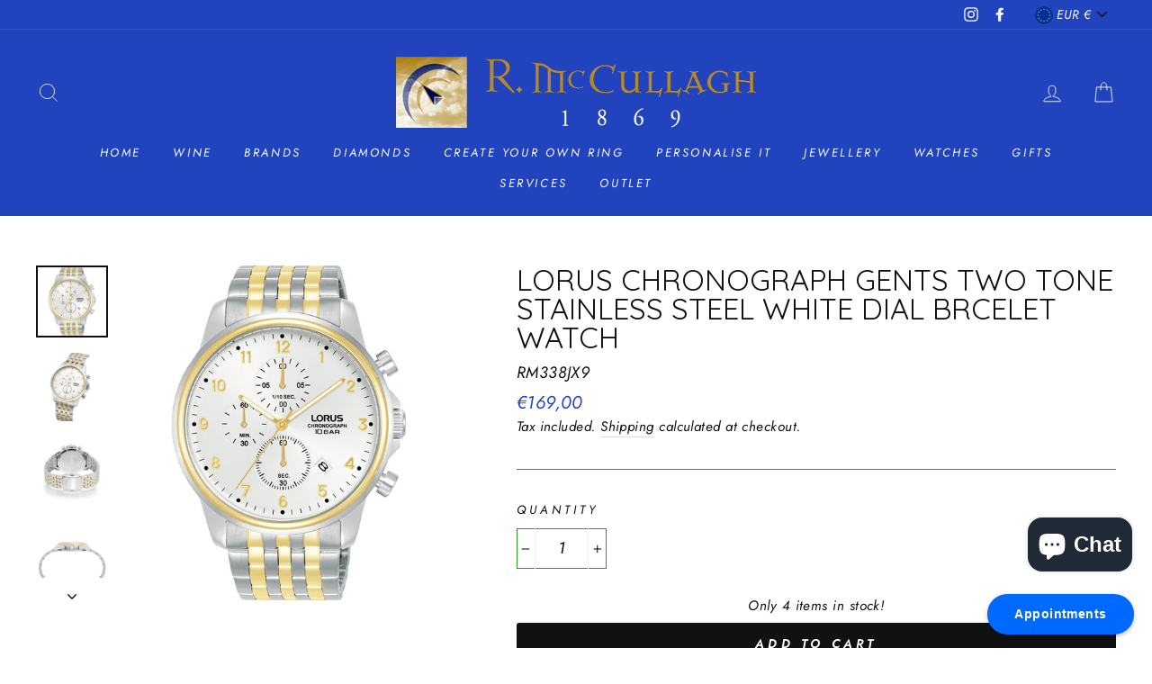

--- FILE ---
content_type: text/javascript
request_url: https://rmccullagh.com/cdn/shop/t/4/assets/theme.min.js?v=63240626799123856031620750545
body_size: 24417
content:
var $jscomp=$jscomp||{};$jscomp.scope={};$jscomp.findInternal=function(a,t,c){a instanceof String&&(a=String(a));for(var b=a.length,d=0;d<b;d++){var e=a[d];if(t.call(c,e,d,a))return{i:d,v:e}}return{i:-1,v:void 0}};$jscomp.ASSUME_ES5=!1;$jscomp.ASSUME_NO_NATIVE_MAP=!1;$jscomp.ASSUME_NO_NATIVE_SET=!1;$jscomp.SIMPLE_FROUND_POLYFILL=!1;
$jscomp.defineProperty=$jscomp.ASSUME_ES5||"function"==typeof Object.defineProperties?Object.defineProperty:function(a,t,c){a!=Array.prototype&&a!=Object.prototype&&(a[t]=c.value)};$jscomp.getGlobal=function(a){return"undefined"!=typeof window&&window===a?a:"undefined"!=typeof global&&null!=global?global:a};$jscomp.global=$jscomp.getGlobal(this);
$jscomp.polyfill=function(a,t,c,b){if(t){c=$jscomp.global;a=a.split(".");for(b=0;b<a.length-1;b++){var d=a[b];d in c||(c[d]={});c=c[d]}a=a[a.length-1];b=c[a];t=t(b);t!=b&&null!=t&&$jscomp.defineProperty(c,a,{configurable:!0,writable:!0,value:t})}};$jscomp.polyfill("Array.prototype.find",function(a){return a?a:function(a,c){return $jscomp.findInternal(this,a,c).v}},"es6","es3");$jscomp.owns=function(a,t){return Object.prototype.hasOwnProperty.call(a,t)};
$jscomp.polyfill("Object.entries",function(a){return a?a:function(a){var c=[],b;for(b in a)$jscomp.owns(a,b)&&c.push([b,a[b]]);return c}},"es8","es3");$jscomp.arrayIteratorImpl=function(a){var t=0;return function(){return t<a.length?{done:!1,value:a[t++]}:{done:!0}}};$jscomp.arrayIterator=function(a){return{next:$jscomp.arrayIteratorImpl(a)}};$jscomp.makeIterator=function(a){var t="undefined"!=typeof Symbol&&Symbol.iterator&&a[Symbol.iterator];return t?t.call(a):$jscomp.arrayIterator(a)};
$jscomp.FORCE_POLYFILL_PROMISE=!1;
$jscomp.polyfill("Promise",function(a){function t(){this.batch_=null}function c(a){return a instanceof d?a:new d(function(b,d){b(a)})}if(a&&!$jscomp.FORCE_POLYFILL_PROMISE)return a;t.prototype.asyncExecute=function(a){if(null==this.batch_){this.batch_=[];var b=this;this.asyncExecuteFunction(function(){b.executeBatch_()})}this.batch_.push(a)};var b=$jscomp.global.setTimeout;t.prototype.asyncExecuteFunction=function(a){b(a,0)};t.prototype.executeBatch_=function(){for(;this.batch_&&this.batch_.length;){var a=
this.batch_;this.batch_=[];for(var b=0;b<a.length;++b){var d=a[b];a[b]=null;try{d()}catch(h){this.asyncThrow_(h)}}}this.batch_=null};t.prototype.asyncThrow_=function(a){this.asyncExecuteFunction(function(){throw a;})};var d=function(a){this.state_=0;this.result_=void 0;this.onSettledCallbacks_=[];var b=this.createResolveAndReject_();try{a(b.resolve,b.reject)}catch(k){b.reject(k)}};d.prototype.createResolveAndReject_=function(){function a(a){return function(c){d||(d=!0,a.call(b,c))}}var b=this,d=!1;
return{resolve:a(this.resolveTo_),reject:a(this.reject_)}};d.prototype.resolveTo_=function(a){if(a===this)this.reject_(new TypeError("A Promise cannot resolve to itself"));else if(a instanceof d)this.settleSameAsPromise_(a);else{a:switch(typeof a){case "object":var b=null!=a;break a;case "function":b=!0;break a;default:b=!1}b?this.resolveToNonPromiseObj_(a):this.fulfill_(a)}};d.prototype.resolveToNonPromiseObj_=function(a){var b=void 0;try{b=a.then}catch(k){this.reject_(k);return}"function"==typeof b?
this.settleSameAsThenable_(b,a):this.fulfill_(a)};d.prototype.reject_=function(a){this.settle_(2,a)};d.prototype.fulfill_=function(a){this.settle_(1,a)};d.prototype.settle_=function(a,b){if(0!=this.state_)throw Error("Cannot settle("+a+", "+b+"): Promise already settled in state"+this.state_);this.state_=a;this.result_=b;this.executeOnSettledCallbacks_()};d.prototype.executeOnSettledCallbacks_=function(){if(null!=this.onSettledCallbacks_){for(var a=0;a<this.onSettledCallbacks_.length;++a)e.asyncExecute(this.onSettledCallbacks_[a]);
this.onSettledCallbacks_=null}};var e=new t;d.prototype.settleSameAsPromise_=function(a){var b=this.createResolveAndReject_();a.callWhenSettled_(b.resolve,b.reject)};d.prototype.settleSameAsThenable_=function(a,b){var d=this.createResolveAndReject_();try{a.call(b,d.resolve,d.reject)}catch(h){d.reject(h)}};d.prototype.then=function(a,b){function c(a,b){return"function"==typeof a?function(b){try{e(a(b))}catch(n){f(n)}}:b}var e,f,g=new d(function(a,b){e=a;f=b});this.callWhenSettled_(c(a,e),c(b,f));return g};
d.prototype.catch=function(a){return this.then(void 0,a)};d.prototype.callWhenSettled_=function(a,b){function d(){switch(c.state_){case 1:a(c.result_);break;case 2:b(c.result_);break;default:throw Error("Unexpected state: "+c.state_);}}var c=this;null==this.onSettledCallbacks_?e.asyncExecute(d):this.onSettledCallbacks_.push(d)};d.resolve=c;d.reject=function(a){return new d(function(b,d){d(a)})};d.race=function(a){return new d(function(b,d){for(var e=$jscomp.makeIterator(a),f=e.next();!f.done;f=e.next())c(f.value).callWhenSettled_(b,
d)})};d.all=function(a){var b=$jscomp.makeIterator(a),e=b.next();return e.done?c([]):new d(function(a,d){function f(b){return function(d){m[b]=d;l--;0==l&&a(m)}}var m=[],l=0;do m.push(void 0),l++,c(e.value).callWhenSettled_(f(m.length-1),d),e=b.next();while(!e.done)})};return d},"es6","es3");$jscomp.assign="function"==typeof Object.assign?Object.assign:function(a,t){for(var c=1;c<arguments.length;c++){var b=arguments[c];if(b)for(var d in b)$jscomp.owns(b,d)&&(a[d]=b[d])}return a};
$jscomp.polyfill("Object.assign",function(a){return a||$jscomp.assign},"es6","es3");window.theme=window.theme||{};console&&console.log&&console.log("Impulse theme ("+theme.settings.themeVersion+") by ARCH\u039eTYPE | Learn more at https://archetypethemes.co");window.lazySizesConfig=window.lazySizesConfig||{};lazySizesConfig.expFactor=4;
(function(a){function t(){var c=a.Deferred();var b=setInterval(function(){Vimeo&&(clearInterval(b),clearTimeout(d),c.resolve())},500);var d=setTimeout(function(){clearInterval(b);c.reject()},4E3);return c}a=jQuery=a;theme.utils={defaultTo:function(a,b){return null==a||a!==a?b:a}};theme.a11y={trapFocus:function(c){var b=c.namespace?"focusin."+c.namespace:"focusin",d=c.namespace?"focusout."+c.namespace:"focusout",e=c.namespace?"keydown."+c.namespace:"keydown.handleFocus",f=c.$container.find(a('button, [href], input, select, textarea, [tabindex]:not([tabindex^="-"])').filter(":visible")),
g=f[0],k=f[f.length-1];c.$elementToFocus||(c.$elementToFocus=c.$container);c.$container.attr("tabindex","-1");c.$elementToFocus.focus();a(document).off("focusin");a(document).on(d,function(){a(document).off(e)});a(document).on(b,function(b){if(b.target===k||b.target===g)a(document).on(e,function(a){9===a.keyCode&&(a.target!==k||a.shiftKey||(a.preventDefault(),g.focus()),a.target===g&&a.shiftKey&&(a.preventDefault(),k.focus()))})})},removeTrapFocus:function(c){var b=c.namespace?"focusin."+c.namespace:
"focusin";c.$container&&c.$container.length&&c.$container.removeAttr("tabindex");a(document).off(b)},lockMobileScrolling:function(c,b){(b?b:a(document.documentElement).add("body")).on("touchmove"+c,function(){return!1})},unlockMobileScrolling:function(c,b){(b?b:a(document.documentElement).add("body")).off(c)}};theme.Sections=function(){this.constructors={};this.instances=[];a(document).on("shopify:section:load",this._onSectionLoad.bind(this)).on("shopify:section:unload",this._onSectionUnload.bind(this)).on("shopify:section:select",
this._onSelect.bind(this)).on("shopify:section:deselect",this._onDeselect.bind(this)).on("shopify:block:select",this._onBlockSelect.bind(this)).on("shopify:block:deselect",this._onBlockDeselect.bind(this))};theme.Sections.prototype=a.extend({},theme.Sections.prototype,{createInstance:function(c,b,d){var e=a(c),f=e.attr("data-section-id");e=e.attr("data-section-type");b=b||this.constructors[e];"undefined"===typeof b||d&&this._findInstance(f)||(c=a.extend(new b(c),{id:f,type:e,container:c}),this.instances.push(c))},
_onSectionLoad:function(c,b,d){AOS&&AOS.refreshHard();var e=b?b:a("[data-section-id]",c.target)[0];if(e&&(this.createInstance(e),d=b?d:this._findInstance(c.detail.sectionId),b||this._loadSubSections(),d&&"function"===typeof d.onLoad))d.onLoad(c)},_loadSubSections:function(){AOS&&AOS.refreshHard();a("[data-subsection]").each(function(c,b){this._onSectionLoad(null,b,a(b).data("section-id"))}.bind(this))},_onSectionUnload:function(a){var b=this._removeInstance(a.detail.sectionId);if(b&&"function"===
typeof b.onUnload)b.onUnload(a)},_onSelect:function(a){var b=this._findInstance(a.detail.sectionId);if(b&&"function"===typeof b.onSelect)b.onSelect(a)},_onDeselect:function(a){var b=this._findInstance(a.detail.sectionId);if(b&&"function"===typeof b.onDeselect)b.onDeselect(a)},_onBlockSelect:function(a){var b=this._findInstance(a.detail.sectionId);if(b&&"function"===typeof b.onBlockSelect)b.onBlockSelect(a)},_onBlockDeselect:function(a){var b=this._findInstance(a.detail.sectionId);if(b&&"function"===
typeof b.onBlockDeselect)b.onBlockDeselect(a)},_findInstance:function(a){for(var b=0;b<this.instances.length;b++)if(this.instances[b].id===a)return this.instances[b]},_removeInstance:function(a){for(var b=this.instances.length,d;b--;)if(this.instances[b].id===a){d=this.instances[b];this.instances.splice(b,1);break}return d},register:function(c,b,d){this.constructors[c]=b;var e=a("[data-section-type="+c+"]");d&&(e=a("[data-section-type="+c+"]",d));e.each(function(a,c){this.createInstance(c,b,d)}.bind(this))}});
theme.Currency=function(){return{formatMoney:function(a,b){function d(a,b,d,c){b=theme.utils.defaultTo(b,2);d=theme.utils.defaultTo(d,",");c=theme.utils.defaultTo(c,".");if(isNaN(a)||null==a)return 0;a=(a/100).toFixed(b);a=a.split(".");return a[0].replace(/(\d)(?=(\d\d\d)+(?!\d))/g,"$1"+d)+(a[1]?c+a[1]:"")}b||(b=theme.settings.moneyFormat);"string"===typeof a&&(a=a.replace(".",""));var c="",f=/\{\{\s*(\w+)\s*\}\}/;b=b||"$";switch(b.match(f)[1]){case "amount":c=d(a,2);break;case "amount_no_decimals":c=
d(a,0);break;case "amount_with_comma_separator":c=d(a,2,".",",");break;case "amount_no_decimals_with_comma_separator":c=d(a,0,".",",");break;case "amount_no_decimals_with_space_separator":c=d(a,0," ")}return b.replace(f,c)},getBaseUnit:function(a){if(a&&a.unit_price_measurement&&a.unit_price_measurement.reference_value)return 1===a.unit_price_measurement.reference_value?a.unit_price_measurement.reference_unit:a.unit_price_measurement.reference_value+a.unit_price_measurement.reference_unit}}}();theme.Images=
function(){return{imageSize:function(a){if(!a)return"620x";a=a.match(/.+_((?:pico|icon|thumb|small|compact|medium|large|grande)|\d{1,4}x\d{0,4}|x\d{1,4})[_\.@]/);return null!==a?a[1]:null},getSizedImageUrl:function(a,b){if(!a||null==b)return a;if("master"===b)return this.removeProtocol(a);var d=a.match(/\.(jpg|jpeg|gif|png|bmp|bitmap|tiff|tif)(\?v=\d+)?$/i);return null!=d?(a=a.split(d[0]),this.removeProtocol(a[0]+"_"+b+d[0])):null},removeProtocol:function(a){return a.replace(/http(s)?:/,"")},lazyloadImagePath:function(a){var b;
null!==a&&(b=a.replace(/(\.[^.]*)$/,"_{width}x$1"));return b}}}();theme.Variants=function(){function c(b){this.$container=b.$container;this.variants=b.variants;this.singleOptionSelector=b.singleOptionSelector;this.originalSelectorId=b.originalSelectorId;this.enableHistoryState=b.enableHistoryState;this.currentVariant=this._getVariantFromOptions();a(this.singleOptionSelector,this.$container).on("change",this._onSelectChange.bind(this))}c.prototype=a.extend({},c.prototype,{_getCurrentOptions:function(){var b=
a.map(a(this.singleOptionSelector,this.$container),function(b){b=a(b);var d=b.attr("type"),c={};if("radio"===d||"checkbox"===d)return b[0].checked?(c.value=b.val(),c.index=b.data("index"),c):!1;c.value=b.val();c.index=b.data("index");return c});return b=this._compact(b)},_getVariantFromOptions:function(){var a=this._getCurrentOptions(),d=!1;this.variants.forEach(function(b){var c=!0;a.forEach(function(a){c&&(c=b[a.index]===a.value)});c&&(d=b)});return d||null},_onSelectChange:function(){var a=this._getVariantFromOptions();
this.$container.trigger({type:"variantChange",variant:a});a&&(this._updateMasterSelect(a),this._updateImages(a),this._updatePrice(a),this._updateUnitPrice(a),this._updateSKU(a),this.currentVariant=a,this.enableHistoryState&&this._updateHistoryState(a))},_updateImages:function(a){var b=a.featured_image||{},c=this.currentVariant.featured_image||{};a.featured_image&&b.src!==c.src&&this.$container.trigger({type:"variantImageChange",variant:a})},_updatePrice:function(a){a.price===this.currentVariant.price&&
a.compare_at_price===this.currentVariant.compare_at_price||this.$container.trigger({type:"variantPriceChange",variant:a})},_updateUnitPrice:function(a){a.unit_price!==this.currentVariant.unit_price&&this.$container.trigger({type:"variantUnitPriceChange",variant:a})},_updateSKU:function(a){a.sku!==this.currentVariant.sku&&this.$container.trigger({type:"variantSKUChange",variant:a})},_updateHistoryState:function(a){history.replaceState&&a&&(a=window.location.protocol+"//"+window.location.host+window.location.pathname+
"?variant="+a.id,window.history.replaceState({path:a},"",a))},_updateMasterSelect:function(b){a(this.originalSelectorId,this.$container).val(b.id)},_compact:function(a){for(var b=-1,c=null==a?0:a.length,f=0,g=[];++b<c;){var k=a[b];k&&(g[f++]=k)}return g}});return c}();theme.rte={init:function(){theme.rte.wrapTable();theme.rte.wrapVideo();theme.rte.imageLinks()},wrapTable:function(){a(".rte table").wrap('<div class="table-wrapper"></div>')},wrapVideo:function(){var c=a('.rte iframe[src*="youtube.com/embed"], .rte iframe[src*="player.vimeo"]'),
b=c.add("iframe#admin_bar_iframe");c.each(function(){a(this).parents(".video-wrapper").length||a(this).wrap('<div class="video-wrapper"></div>')});b.each(function(){this.src=this.src})},imageLinks:function(){a(".rte a img").parent().addClass("rte__image")}};theme.LibraryLoader=function(){function a(a,b){var c=document.createElement("script");c.src=a.src;c.addEventListener("load",function(){a.status=d.loaded;b()});return c}function b(a,b){var c=document.createElement("link");c.href=a.src;c.rel="stylesheet";
c.type="text/css";c.addEventListener("load",function(){a.status=d.loaded;b()});return c}var d={requested:"requested",loaded:"loaded"},e={youtubeSdk:{tagId:"youtube-sdk",src:"https://www.youtube.com/iframe_api",type:"script"},shopifyXr:{tagId:"shopify-model-viewer-xr",src:"https://cdn.shopify.com/shopifycloud/shopify-xr-js/assets/v1.0/shopify-xr.en.js",type:"script"},modelViewerUi:{tagId:"shopify-model-viewer-ui",src:"https://cdn.shopify.com/shopifycloud/model-viewer-ui/assets/v1.0/model-viewer-ui.en.js",
type:"script"},modelViewerUiStyles:{tagId:"shopify-model-viewer-ui-styles",src:"https://cdn.shopify.com/shopifycloud/model-viewer-ui/assets/v1.0/model-viewer-ui.css",type:"link"}};return{load:function(c,g){if((c=e[c])&&c.status!==d.requested)if(g=g||function(){},c.status===d.loaded)g();else{c.status=d.requested;switch(c.type){case "script":var f=a(c,g);break;case "link":f=b(c,g)}f.id=c.tagId;c.element=f;g=document.getElementsByTagName(c.type)[0];g.parentNode.insertBefore(f,g)}}}}();theme.Modals=function(){function c(b,
d,c){d={close:".js-modal-close",open:".js-modal-open-"+d,openClass:"modal--is-active",closingClass:"modal--is-closing",bodyOpenClass:"modal-open",bodyOpenSolidClass:"modal-open--solid",bodyClosingClass:"modal-closing",closeOffContentClick:!0};this.id=b;this.$modal=a("#"+b);if(!this.$modal.length)return!1;this.nodes={$parent:a("html").add("body"),$modalContent:this.$modal.find(".modal__inner")};this.config=a.extend(d,c);this.modalIsOpen=!1;this.$focusOnOpen=this.config.focusOnOpen?a(this.config.focusOnOpen):
this.$modal;this.isSolid=this.config.solid;this.init()}c.prototype.init=function(){a(this.config.open).attr("aria-expanded","false");a(this.config.open).on("click",this.open.bind(this));this.$modal.find(this.config.close).on("click",this.close.bind(this));a("body").on("drawerOpen",function(){this.close()}.bind(this))};c.prototype.open=function(b){var d=!1;this.modalIsOpen||(b?b.preventDefault():d=!0,b&&b.stopPropagation&&(b.stopPropagation(),this.$activeSource=a(b.currentTarget).attr("aria-expanded",
"true")),this.modalIsOpen&&!d&&this.close(),this.$modal.prepareTransition().addClass(this.config.openClass),this.nodes.$parent.addClass(this.config.bodyOpenClass),this.isSolid&&this.nodes.$parent.addClass(this.config.bodyOpenSolidClass),this.modalIsOpen=!0,theme.a11y.trapFocus({$container:this.$modal,$elementToFocus:this.$focusOnOpen,namespace:"modal_focus"}),a("body").trigger("productModalOpen").trigger("modalOpen."+this.id),this.bindEvents())};c.prototype.close=function(){this.modalIsOpen&&(a(document.activeElement).trigger("blur"),
this.$modal.prepareTransition().removeClass(this.config.openClass).addClass(this.config.closingClass),this.nodes.$parent.removeClass(this.config.bodyOpenClass),this.nodes.$parent.addClass(this.config.bodyClosingClass),window.setTimeout(function(){this.nodes.$parent.removeClass(this.config.bodyClosingClass);this.$modal.removeClass(this.config.closingClass);this.$activeSource&&this.$activeSource.attr("aria-expanded")&&this.$activeSource.attr("aria-expanded","false").focus()}.bind(this),550),this.isSolid&&
this.nodes.$parent.removeClass(this.config.bodyOpenSolidClass),this.modalIsOpen=!1,theme.a11y.removeTrapFocus({$container:this.$modal,namespace:"modal_focus"}),a("body").trigger("modalClose."+this.id),this.unbindEvents())};c.prototype.bindEvents=function(){this.nodes.$parent.on("keyup.modal",function(a){27===a.keyCode&&this.close()}.bind(this));this.config.closeOffContentClick&&(this.$modal.on("click.modal",this.close.bind(this)),this.nodes.$modalContent.on("click.modal",function(a){a.stopImmediatePropagation()}))};
c.prototype.unbindEvents=function(){this.nodes.$parent.off(".modal");this.config.closeOffContentClick&&(this.$modal.off(".modal"),this.nodes.$modalContent.off(".modal"))};return c}();theme.Drawers=function(){function c(b,d,c){this.config={id:b,close:".js-drawer-close",open:".js-drawer-open-"+d,openClass:"js-drawer-open",closingClass:"js-drawer-closing",activeDrawer:"drawer--is-open",namespace:".drawer-"+d};this.$nodes={parent:a(document.documentElement).add("body"),page:a("#MainContent")};this.$drawer=
a("#"+b);if(!this.$drawer.length)return!1;this.isOpen=!1;this.ignoreScrollLock=c;this.init()}c.prototype=a.extend({},c.prototype,{init:function(){var b=a(this.config.open);b.attr("aria-expanded","false");b.on("click",this.open.bind(this));this.$drawer.find(this.config.close).on("click",this.close.bind(this));a("body").on("productModalOpen",function(){this.close()}.bind(this))},open:function(b,d){b&&b.preventDefault();this.isOpen||(b&&b.stopPropagation?(b.stopPropagation(),this.$activeSource=a(b.currentTarget).attr("aria-expanded",
"true")):d&&(this.$activeSource=a(d).attr("aria-expanded","true")),this.$drawer.prepareTransition().addClass(this.config.activeDrawer),this.$nodes.parent.addClass(this.config.openClass),this.isOpen=!0,theme.a11y.trapFocus({$container:this.$drawer,namespace:"drawer_focus"}),a("body").trigger("drawerOpen").trigger("drawerOpen."+this.config.id),this.bindEvents())},close:function(){this.isOpen&&(a(document.activeElement).trigger("blur"),this.$drawer.prepareTransition().removeClass(this.config.activeDrawer),
this.$nodes.parent.removeClass(this.config.openClass),this.$nodes.parent.addClass(this.config.closingClass),window.setTimeout(function(){this.$nodes.parent.removeClass(this.config.closingClass);this.$activeSource&&this.$activeSource.attr("aria-expanded")&&this.$activeSource.attr("aria-expanded","false").focus()}.bind(this),500),this.isOpen=!1,theme.a11y.removeTrapFocus({$container:this.$drawer,namespace:"drawer_focus"}),this.unbindEvents())},bindEvents:function(){this.ignoreScrollLock||theme.a11y.lockMobileScrolling(this.config.namespace,
this.$nodes.page);this.$nodes.page.on("click"+this.config.namespace,function(b){b=a(b.target);if(!this.elementInsideDrawer(b))return this.close(),!1}.bind(this));this.$nodes.parent.on("keyup"+this.config.namespace,function(a){27===a.keyCode&&this.close()}.bind(this))},unbindEvents:function(){this.ignoreScrollLock||theme.a11y.unlockMobileScrolling(this.config.namespace,this.$nodes.page);this.$nodes.parent.off(this.config.namespace);this.$nodes.page.off(this.config.namespace)},elementInsideDrawer:function(a){return this.$drawer.find(a).length}});
return c}();theme.cart={getCart:function(){return a.getJSON(theme.routes.cart)},changeItem:function(a,b){return this._updateCart({type:"POST",url:theme.routes.cartChange,data:"quantity="+b+"&id="+a,dataType:"json"})},addItemFromForm:function(a){return this._updateCart({type:"POST",url:theme.routes.cartAdd,data:a,dataType:"json"})},_updateCart:function(c){return a.ajax(c).then(function(a){return a}.bind(this))},updateNote:function(c){c={type:"POST",url:"/cart/update.js",data:"note="+theme.cart.attributeToString(c),
dataType:"json",success:function(a){},error:function(a,d){}};a.ajax(c)},attributeToString:function(c){"string"!==typeof c&&(c+="","undefined"===c&&(c=""));return a.trim(c)}};a(function(){a("body").on("click",".cart__checkout",function(){a(this).addClass("btn--loading")});a("body").on("change",'textarea[name="note"]',function(){var c=a(this).val();theme.cart.updateNote(c)});a("body").on("click",".cart__checkout--ajax",function(c){if(!a("#CartAgree").is(":checked"))return alert(theme.strings.cartTermsConfirmation),
a(this).removeClass("btn--loading"),!1});a("body").on("click",".cart__checkout--page",function(c){if(!a("#CartPageAgree").is(":checked"))return alert(theme.strings.cartTermsConfirmation),a(this).removeClass("btn--loading"),!1})});theme.QtySelector=function(){function c(d,c){this.$wrapper=d;this.$input=d.find(b.input);this.$plus=d.find(b.plus);this.$minus=d.find(b.minus);this.minValue=this.$input.attr("min")||1;d={namespace:null,key:this.$input.data("id")};this.options=a.extend(d,c);this.initEventListeners()}
var b={input:".js-qty__num",plus:".js-qty__adjust--plus",minus:".js-qty__adjust--minus"};c.prototype=a.extend({},c.prototype,{initEventListeners:function(){this.$plus.on("click",function(){var a=this.validateQty(this.$input.val());this.addQty(a)}.bind(this));this.$minus.on("click",function(){var a=this.validateQty(this.$input.val());this.subtractQty(a)}.bind(this));this.$input.on("change",function(){var a=this.validateQty(this.$input.val());this.changeQty(a)}.bind(this))},addQty:function(a){this.changeQty(a+
1)},subtractQty:function(a){--a;a<=this.minValue&&(a=this.minValue);this.changeQty(a)},changeQty:function(b){this.$input.val(b);a("body").trigger("qty"+this.options.namespace,[this.options.key,b])},validateQty:function(a){if(parseFloat(a)!=parseInt(a)||isNaN(a))a=1;return parseInt(a)}});return c}();theme.CartDrawer=function(){function c(){this.status={loaded:!1,loading:!1};this.drawer=new theme.Drawers("CartDrawer","cart");var d=a(b.template).html();this.template=Handlebars.compile(d);theme.cart.getCart().then(this.buildCart.bind(this));
this.initEventListeners()}var b={drawer:"#CartDrawer",container:"#CartContainer",template:"#CartTemplate",cartBubble:".cart-link__bubble"};c.prototype=a.extend({},c.prototype,{initEventListeners:function(){a("body").on("updateCart.ajaxcart",this.initQtySelectors.bind(this));a("body").on("updateCart.ajaxcart",this.updateCartNotification.bind(this));a("body").on("added.ajaxProduct",function(a,b){theme.cart.getCart().then(function(a){this.buildCart(a,!0,b)}.bind(this))}.bind(this))},buildCart:function(d,
c,f){this.loading(!0);this.emptyCart();if(0===d.item_count)a(b.container).append('<div class="drawer__scrollable"><p class="appear-animation appear-delay-3">'+theme.strings.cartEmpty+"</p></div>");else{var e=[],k={},h={},p=1;a.each(d.items,function(b,d){b=null!==d.image?d.image.replace(/(\.[^.]*)$/,"_180x$1"):"//cdn.shopify.com/s/assets/admin/no-image-medium-cc9732cb976dd349a0df1d39816fbcc7.gif";null!==d.properties&&a.each(d.properties,function(a,b){"_"!==a.charAt(0)&&b||delete d.properties[a]});
var c=0;if(0!==d.line_level_discount_allocations.length)for(var m in d.line_level_discount_allocations)c=d.line_level_discount_allocations[m].amount,d.line_level_discount_allocations[m].formattedAmount=theme.Currency.formatMoney(c,theme.settings.moneyFormat);p+=2;k={key:d.key,url:d.url,img:b,animationRow:p,name:d.product_title,variation:d.variant_title,properties:d.properties,itemQty:d.quantity,price:theme.Currency.formatMoney(d.price,theme.settings.moneyFormat),unitPrice:theme.Currency.formatMoney(d.unit_price,
theme.settings.moneyFormat),unitBase:theme.Currency.getBaseUnit(d),discountedPrice:theme.Currency.formatMoney(d.price-d.total_discount/d.quantity,theme.settings.moneyFormat),discounts:d.line_level_discount_allocations,discountsApplied:0===d.line_level_discount_allocations.length?!1:!0,vendor:d.vendor};e.push(k)});p+=2;h=0;if(0!==d.cart_level_discount_applications.length)for(var r in d.cart_level_discount_applications)h=d.cart_level_discount_applications[r].total_allocated_amount,d.cart_level_discount_applications[r].formattedAmount=
theme.Currency.formatMoney(h,theme.settings.moneyFormat);h={items:e,note:d.note,lastAnimationRow:p,cartDiscounts:d.cart_level_discount_applications,cartDiscountsApplied:0===d.cart_level_discount_applications.length?!1:!0,totalPrice:theme.Currency.formatMoney(d.total_price,theme.settings.moneyFormat)};a(b.container).append(this.template(h))}this.status.loaded=!0;this.loading(!1);a("body").trigger("updateCart.ajaxcart",d);window.Shopify&&Shopify.StorefrontExpressButtons&&Shopify.StorefrontExpressButtons.initialize();
!0===c&&this.drawer.open(!1,f)},initQtySelectors:function(){a(b.container).find(".js-qty__wrapper").each(function(b,c){new theme.QtySelector(a(c),{namespace:".cart-drawer"})}.bind(this));a("body").on("qty.cart-drawer",this.updateItem.bind(this))},updateItem:function(a,b,c){this.status.loading||(this.loading(!0),theme.cart.changeItem(b,c).then(function(a){this.updateSuccess(a)}.bind(this)).catch(function(a){this.updateError(a)}.bind(this)).always(function(){this.loading(!1)}.bind(this)))},loading:function(d){(this.status.loading=
d)?a(b.container).addClass("is-loading"):a(b.container).removeClass("is-loading")},emptyCart:function(){a(b.container).empty()},updateSuccess:function(a){this.buildCart(a)},updateError:function(a){},updateCartNotification:function(d,c){0<c.items.length?a(b.cartBubble).addClass("cart-link__bubble--visible"):a(b.cartBubble).removeClass("cart-link__bubble--visible")}});return c}();theme.AjaxProduct=function(){function c(a){this.$form=a;this.$addToCart=this.$form.find(".add-to-cart");if(this.$form.length)this.$form.on("submit",
this.addItemFromForm.bind(this))}var b=!1;c.prototype=a.extend({},c.prototype,{addItemFromForm:function(a,c){a.preventDefault();b||(this.$addToCart.addClass("btn--loading"),b=!0,a=this.$form.serialize(),theme.cart.addItemFromForm(a).then(function(a){this.success(a)}.bind(this)).catch(function(a){this.error(a)}.bind(this)).always(function(){b=!1;this.$addToCart.removeClass("btn--loading")}.bind(this)))},success:function(b){this.$form.find(".errors").remove();a("body").trigger("added.ajaxProduct",this.$addToCart)},
error:function(a){this.$form.find(".errors").remove();a.responseJSON&&a.responseJSON.description&&this.$form.prepend('<div class="errors text-center">'+a.responseJSON.description+"</div>")}});return c}();theme.collapsibles=function(){function c(a,c,g,k){a.removeClass(b.hide).prepareTransition().css("height",c).toggleClass(b.open,!g);!g&&k?window.setTimeout(function(){a.css("height","auto");d=!1},350):d=!1}var b={hide:"hide",open:"is-open",autoHeight:"collapsible--auto-height"},d=!1;return{init:function(){a(".collapsible-trigger").each(function(){var d=
a(this),c=d.hasClass(b.open);d.attr("aria-expanded",c)});a("body, .modal__inner").off(".collapsible").on("click.collapsible",".collapsible-trigger",function(){if(!d){d=!0;var e=a(this),f=e.hasClass(b.open),g=e.attr("aria-controls"),k=a("#"+g),h=k.find(".collapsible-content__inner").outerHeight(),p=e.hasClass(b.autoHeight);f&&p&&setTimeout(function(){h=0;c(k,h,f,p)},0);f&&!p&&(h=0);e.attr("aria-expanded",!f).toggleClass(b.open,!f);c(k,h,f,p)}})}}}();theme.headerNav=function(){function c(){a(l.searchBtn).on("click"+
n.namespace,function(a){a.preventDefault();b()});a(l.closeSearch).on("click"+n.namespace,function(){d()})}function b(){a(l.searchContainer).addClass("is-active");r.addClass("js-drawer-open--search");theme.a11y.trapFocus({$container:a(l.searchContainer),namespace:"header_search",$elementToFocus:a(l.searchContainer).find("input")});theme.config.bpSmall&&n.stickyEnabled&&300>n.lastScroll&&window.scrollTo(0,0);theme.a11y.lockMobileScrolling(n.namespace);m.on("click"+n.namespace,function(){d();return!1});
r.on("keyup"+n.namespace,function(a){27===a.keyCode&&d()})}function d(){a(document.activeElement).trigger("blur");r.removeClass("js-drawer-open--search").off(n.namespace);a(l.searchContainer).removeClass("is-active");theme.a11y.removeTrapFocus({$container:a(l.searchContainer),namespace:"header_search"});theme.a11y.unlockMobileScrolling(n.namespace);m.off("click"+n.namespace);r.off("keyup"+n.namespace)}function e(){function b(b){b=b.parent();b.hasClass(q.hasDropdownClass)&&(b.addClass(q.dropdownActive),
e=!0);theme.config.isTouch||h||(b=theme.config.isTouch?"touchend":"click",h=!0,a("body").on(b+n.namespace,function(){c();m();a("body").off(n.namespace);h=!1}))}function d(a,b){a=a.parent();if(a.hasClass(q.hasSubDropdownClass)||b)a.addClass(q.dropdownActive),f=!0}function c(){a(l.navItems).removeClass(q.dropdownActive)}function m(){a(l.navDropdownLinks).parent().removeClass(q.dropdownActive)}var e=!1,f=!1,h=!1;theme.config.isTouch&&(a(l.navLinksWithDropdown).on("touchend"+n.namespace,function(d){var l=
a(this);l.parent().hasClass(q.dropdownActive)?window.location.replace(l.attr("href")):(d.preventDefault(),c(),m(),b(l))}),a(l.navDropdownLinks).on("touchend"+n.namespace,function(b){var c=a(this),l=c.parent();l.hasClass(q.hasSubDropdownClass)?l.hasClass(q.dropdownActive)?window.location.replace(c.attr("href")):(b.preventDefault(),m(),d(c)):window.location.replace(c.attr("href"))}),a("body").on("touchend"+n.namespace,function(){c();m()}),a(l.megamenu).on("touchend"+n.namespace,function(a){a.stopImmediatePropagation()}));
a(l.navLinks).on("focusin mouseover"+n.namespace,function(){e&&c();f&&m();b(a(this))});a(l.navLinks).on("mouseleave"+n.namespace,function(){c();m()});a(l.navDropdownLinks).on("focusin"+n.namespace,function(){f&&m();d(a(this),!0)})}function f(){theme.config.stickyHeader=k();theme.config.stickyHeader?(n.forceStopSticky=!1,g()):n.forceStopSticky=!0}function g(){n.stickyInitialized||(r.addClass(q.stickyBodyClass),u.wrap('<div class="site-header-sticky"></div>'),h(),setTimeout(function(){h()},200),v.on("resize"+
n.namespace,a.debounce(50,h)),v.on("scroll"+n.namespace,a.throttle(15,p)));n.stickyInitialized=!0}function k(){var b=0;a(l.megamenu).each(function(){var d=a(this).outerHeight();d>b&&(b=d)});return window.innerHeight<b+120?!1:!0}function h(){var b=u.outerHeight(!0);a(".site-header-sticky").css("height",b);a(".grid__item--sidebar").length&&a(".grid__item--sidebar").css("top",b+10)}function p(){if(!n.forceStopSticky){var a=v.scrollTop();if(150<a){if(n.stickyActive)return;n.stickyActive=!0;u.addClass(n.stickyClass);
n.wrapperOverlayed&&w.removeClass(n.overlayedClass);setTimeout(function(){u.addClass(n.openTransitionClass)},100)}else{if(!n.stickyActive)return;n.stickyActive=!1;u.removeClass(n.openTransitionClass).removeClass(n.stickyClass);n.wrapperOverlayed&&w.addClass(n.overlayedClass)}n.lastScroll=a}}var r=a(document.documentElement).add("body"),m=a("#MainContent"),l={wrapper:".header-wrapper",siteHeader:".site-header",searchBtn:".js-search-header",closeSearch:".js-search-header-close",searchContainer:".site-header__search-container",
logoContainer:".site-header__logo",logo:".site-header__logo img",navigation:".site-navigation",megamenu:".megamenu",navContainerWithLogo:".header-item--logo",navItems:".site-nav__item",navLinks:".site-nav__link",navLinksWithDropdown:".site-nav__link--has-dropdown",navDropdownLinks:".site-nav__dropdown-link--second-level"},q={hasDropdownClass:"site-nav--has-dropdown",hasSubDropdownClass:"site-nav__deep-dropdown-trigger",dropdownActive:"is-focused",overlaidBodyClass:"overlaid-header",stickyBodyClass:"sticky-header"},
n={namespace:".siteNav",wrapperOverlayed:!1,overlayedClass:"is-light",stickyEnabledClass:"header-wrapper--sticky",stickyEnabled:!1,stickyActive:!1,stickyInitialized:!1,forceStopSticky:!1,stickyClass:"site-header--stuck",openTransitionClass:"site-header--opening",lastScroll:0},v,w,u;return{init:function(){v=a(window);a(l.navContainerWithLogo);a(l.logoContainer);a(l.navigation);w=a(l.wrapper);u=a(l.siteHeader);n.wrapperOverlayed=theme.settings.overlayHeader=w.hasClass(n.overlayedClass);n.stickyEnabled=
u.data("sticky");n.stickyEnabled&&(f(),v.on("resize"+n.namespace,a.debounce(150,f)));n.wrapperOverlayed&&a("body").addClass(q.overlaidBodyClass);e();c()},disableOverlayHeader:function(){a(l.wrapper).removeClass(n.stickyEnabledClass).removeClass(n.overlayedClass);a("body").removeClass(q.overlaidBodyClass);n.wrapperOverlayed=!1},unload:function(){a(window).off(n.namespace);a(l.searchBtn).off(n.namespace);a(l.closeSearch).off(n.namespace);r.off(n.namespace);a(l.navLinks).off(n.namespace);a(l.navDropdownLinks).off(n.namespace)}}}();
theme.Slideshow=function(){function c(d,c){this.$slideshow=a(d);this.$wrapper=this.$slideshow.closest("."+b.wrapper);this.$pause=this.$wrapper.find("."+b.pauseButton);this.settings={accessibility:!0,arrows:c.arrows?!0:!1,dots:c.dots?!0:!1,fade:c.fade?!0:!1,speed:c.speed?c.speed:500,draggable:!0,touchThreshold:5,pauseOnHover:!1,autoplay:c.autoplay?!0:!1,autoplaySpeed:this.$slideshow.data("speed")};this.$slideshow.off("beforeChange");this.$slideshow.off("afterSlideChange");this.$slideshow.on("init",
this.init.bind(this));this.$slideshow.on("beforeChange",this.beforeSlideChange.bind(this));this.$slideshow.on("afterChange",this.afterSlideChange.bind(this));this.$slideshow.slick(this.settings);this.$pause.on("click",this._togglePause.bind(this))}this.$slideshow=null;var b={next:"is-next",init:"is-init",animateOut:"animate-out",wrapper:"slideshow-wrapper",slideshow:"slideshow",allSlides:"slick-slide",currentSlide:"slick-current",pauseButton:"slideshow__pause",isPaused:"is-paused"};c.prototype=a.extend({},
c.prototype,{init:function(a,c){this.$slideshowList=c.$list;this.$slickDots=c.$dots;this.$allSlides=c.$slides;this.slideCount=c.slideCount;this.$slideshow.addClass(b.init);this._a11y();this._clonedLazyloading()},beforeSlideChange:function(a,c,f,g){c.$slider.find("."+b.currentSlide).addClass(b.animateOut)},afterSlideChange:function(a,c,f){c.$slider.find("."+b.allSlides).removeClass(b.animateOut)},destroy:function(){this.$slideshow.slick("unslick")},_play:function(){this.$slideshow.slick("slickPause");
a(b.pauseButton).addClass("is-paused")},_pause:function(){this.$slideshow.slick("slickPlay");a(b.pauseButton).removeClass("is-paused")},_togglePause:function(){var c=this._getSlideshowId(this.$pause);this.$pause.hasClass(b.isPaused)?(this.$pause.removeClass(b.isPaused),a(c).slick("slickPlay")):(this.$pause.addClass(b.isPaused),a(c).slick("slickPause"))},_getSlideshowId:function(a){return"#Slideshow-"+a.data("id")},_activeSlide:function(){return this.$slideshow.find(".slick-active")},_currentSlide:function(){return this.$slideshow.find(".slick-current")},
_nextSlide:function(a){return this.$slideshow.find('.slideshow__slide[data-slick-index="'+a+'"]')},_a11y:function(){var c=this.$slideshowList,e=this.settings.autoplay;c&&(c.removeAttr("aria-live"),a(b.wrapper).on("focusin",function(d){a(b.wrapper).has(d.target).length&&(c.attr("aria-live","polite"),e&&this._pause())}.bind(this)),a(b.wrapper).on("focusout",function(d){a(b.wrapper).has(d.target).length&&(c.removeAttr("aria-live"),e&&this._play())}.bind(this)))},_clonedLazyloading:function(){var b=this.$slideshow;
b.find(".slick-slide").each(function(c,d){c=a(d);if(c.hasClass("slick-cloned")){var e=c.data("id"),f=c.find(".hero__image").removeClass("lazyloading").addClass("lazyloaded");setTimeout(function(){var a=b.find(".slideshow__slide--"+e+":not(.slick-cloned) .hero__image").attr("style");a&&f.attr("style",a)},this.settings.autoplaySpeed/1.5)}}.bind(this))}});return c}();theme.announcementBar=function(){function c(a,c){b(a)&&a.slick("unslick");a.slick(c)}function b(a){return a.length&&a.hasClass("slick-initialized")}
var d=0,e=!1,f={accessibility:!0,arrows:!1,dots:!1,autoplay:!0,autoplaySpeed:5E3,touchThreshold:20,slidesToShow:1},g;return{init:function(){g=a("#AnnouncementSlider");if(g.length){d=g.data("block-count");e=g.data("compact-style");var b=a.extend({},f,{slidesToShow:e?1:d,slidesToScroll:1}),h=a.extend({},f,{slidesToShow:1});theme.config.bpSmall?c(g,h):c(g,b);a("body").on("matchSmall",function(){c(g,h)}.bind(this));a("body").on("matchLarge",function(){c(g,b)}.bind(this))}},onBlockSelect:function(b){b=
a("#AnnouncementSlide-"+b);g.length&&g.slick("slickPause");b.length&&g.slick("slickGoTo",b.data("index"))},onBlockDeselect:function(a){g.length&&b(g)&&g.slick("slickPlay")},unload:function(){b(g)&&g.slick("unslick")}}}();theme.predictiveSearch=function(){function c(){a(r.wrapper).addClass("hide");clearTimeout(p)}function b(){a(r.form).trigger("submit")}function d(b){var c=a(this);b.preventDefault?b.preventDefault():b.returnValue=!1;b=c.serializeArray().reduce(function(a,b){a[b.name]=b.value;return a},
{});b.q&&(b.q+="*");b=a.param(b);window.location.href="/search?"+b;return!1}function e(a){a.keyCode!==m.up_arrow&&a.keyCode!==m.down_arrow&&a.keyCode!==m.tab&&f()}function f(){var b=a(r.input,r.form).val();if(""===b)c();else{var d="string"!==typeof b?null:b.trim().replace(/ /g,"-").toLowerCase();clearTimeout(p);p=setTimeout(function(){g(d)}.bind(this),500)}}function g(b){h||k===b||(k=b,h=!0,jQuery.getJSON("/search/suggest.json",{q:b,resources:{type:theme.settings.predictiveSearchType,limit:4,options:{unavailable_products:"last",
fields:"title,product_type,variants.title,vendor"}}}).done(function(b){h=!1;var d={},m=0;a(r.wrapper).removeClass("hide");b=Object.entries(b.resources.results);for(var l=b.length-1;0<=l;l--){var e=b[l],f=e[0];e=e[1];m+=e.length;switch(f){case "products":for(var q=[],g=e.length-1;0<=g;g--){var k=e[g],p=k.title,t=k.url,z=theme.Images.lazyloadImagePath(k.image),y=k.vendor,A=theme.Currency.formatMoney(k.price),B=theme.Currency.formatMoney(k.compare_at_price_max),C=parseInt(k.compare_at_price_max)>parseInt(k.price);
a:{k=k.tags;if(k.length)for(var x=k.length-1;0<=x;x--)if(-1!==k[x].indexOf("_label_")){k=k[x].replace("_label_","");break a}k=!1}q.push({title:p,url:t,image:z,vendor:y,price:A,compare_price_max:B,on_sale:C,custom_label:k})}d[f]=q;break;default:for(q=e.length-1;0<=q;q--)e[q].image&&(g=theme.Images.lazyloadImagePath(e[q].image),e[q].image=g);d[f]=e}}0===m&&c();a(r.resultDiv).empty().append(resultTemplate(d))}))}var k="",h=!1,p,r={form:"#HeaderSearchForm",input:'input[type="search"]',wrapper:".predictive-results",
searchButton:"[data-predictive-search-button]",resultDiv:"#PredictiveResults",resultTemplate:"#PredictiveTemplate"},m={up_arrow:38,down_arrow:40,tab:9};return{init:function(){if(!document.getElementById("shopify-features")||JSON.parse(document.getElementById("shopify-features").innerHTML).predictiveSearch){a(r.form).attr("autocomplete","off");a(r.form).on("submit.predictive",d);a(r.input,r.form).on("keyup.predictive",e);a(r.searchButton,r.wrapper).on("click.predictive",b);var c=a(r.resultTemplate).html();
resultTemplate=Handlebars.compile(c)}}}}();theme.initQuickShop=function(){var c=[];a(".quick-product__btn").each(function(){var b=a(this).data("product-id"),d="QuickShopModal-"+b,e="quick-modal-"+b;-1<c.indexOf(b)?a('.modal--quick-shop[data-product-id="'+b+'"]').each(function(b){0<b&&a(this).remove()}):(new theme.Modals(d,e),c.push(b))})};theme.videoModal=function(){function c(b){var c=a(b.currentTarget).attr("href").match(/^.*((youtu.be\/)|(v\/)|(\/u\/\w\/)|(embed\/)|(watch\?))\??v?=?([^#&\?]*).*/);
c=a.extend({},e,{videoId:c&&11==c[7].length?c[7]:!1});c.playerVars.playsinline=theme.config.bpSmall?0:1;d=new YT.Player("VideoHolder",c);k.open(b);f="youtube"}function b(){a(g.videoHolder).empty()}var d=null,e={width:1280,height:720,playerVars:{autohide:0,autoplay:1,branding:0,cc_load_policy:0,fs:0,iv_load_policy:3,modestbranding:1,playsinline:1,quality:"hd720",rel:0,showinfo:0,wmode:"opaque"},events:{onReady:function(a){a.target.playVideo()}}},f=!1,g={videoHolder:"#VideoHolder",youtube:'a[href*="youtube.com/watch"], a[href*="youtu.be/"]',
mp4Trigger:".product-video-trigger--mp4",mp4Player:".product-video-mp4-sound"};if(a(g.youtube).length||a(g.mp4Trigger).length){var k=new theme.Modals("VideoModal","video-modal",{closeOffContentClick:!0,solid:!0});a(g.youtube).on("click",function(d){b();d.preventDefault();theme.LibraryLoader.load("youtubeSdk");if(theme.config.youTubeReady)c(d);else a("body").on("youTubeReady",function(){c(d)})});a(g.mp4Trigger).on("click",function(c){b();a(c.currentTarget).next(g.mp4Player).clone().removeClass("hide").appendTo(g.videoHolder);
k.open(c);a(g.videoHolder).find("video")[0].play();f="mp4"});a("body").on("modalClose.VideoModal",function(){d&&"youtube"===f?setTimeout(function(){d.destroy()},500):b()})}};theme.RecentlyViewed=function(){function c(c){this.namespace=".recently-viewed"+(this.sectionId=(this.$container=a(c)).attr("data-section-id"));a(b.template).length&&(this.checkVisibility(),a(window).on("scroll"+this.namespace,a.throttle(200,this.checkVisibility.bind(this))))}var b={template:"#RecentlyViewedProduct",outputContainer:"#RecentlyViewed-"},
d=!1;c.prototype=a.extend({},c.prototype,{init:function(){if(!d&&(d=!0,!a.isEmptyObject(theme.recentlyViewed.recent))){this.outputContainer=a(b.outputContainer+this.sectionId);this.handle=this.$container.attr("data-product-handle");var c=[];for(handle in theme.recentlyViewed.recent)c.push(this.getProductInfo(handle));Promise.all(c).then(function(a){this.setupOutput(a);this.captureProductDetails(a)}.bind(this),function(a){console.warn("Theme | recently viewed products failed to load")})}},checkVisibility:function(){theme.isElementVisible(this.$container,
600)&&(this.init(),a(window).off("scroll"+this.namespace))},getProductInfo:function(a){return new Promise(function(b,c){theme.recentlyViewed.productInfo.hasOwnProperty(a)?b(theme.recentlyViewed.productInfo[a]):jQuery.getJSON("/products/"+a+".js",function(a){b(a)})})},setupOutput:function(c){var d=[],e=this.$container.attr("data-recent-count"),k=0;for(key in c){var h=c[key];if(h.handle!==this.handle){k++;h.url_formatted=theme.recentlyViewed.recent[h.handle]?theme.recentlyViewed.recent[h.handle].url:
h.url;h.image_responsive_url=theme.recentlyViewed.recent[h.handle].featuredImage;h.image_aspect_ratio=theme.recentlyViewed.recent[h.handle].aspectRatio;h.on_sale=h.compare_at_price>h.price;h.sold_out=!h.available;h.price_formatted=theme.Currency.formatMoney(h.price,theme.settings.moneyFormat);h.compare_at_price_formatted=theme.Currency.formatMoney(h.compare_at_price,theme.settings.moneyFormat);h.price_min_formatted=theme.Currency.formatMoney(h.price_min,theme.settings.moneyFormat);h.money_saved=theme.Currency.formatMoney(h.compare_at_price-
h.price,theme.settings.moneyFormat);var p=h.variants[0];if(p&&p.unit_price){var r="";p.unit_price_measurement&&(1!=p.unit_price_measurement.reference_value&&(r+=p.unit_price_measurement.reference_value+" "),r+=p.unit_price_measurement.reference_unit);h.unit_price=theme.Currency.formatMoney(p.unit_price);""!=r&&(h.unit_price+="/"+r)}d.unshift(h)}}c={items:d.slice(0,e),grid_item_width:this.$container.attr("data-grid-item-class")};0!==d.length&&(d=a(b.template).html(),d=Handlebars.compile(d),this.outputContainer.append(d(c)),
AOS&&AOS.refreshHard())},captureProductDetails:function(a){for(var b=0;b<a.length;b++){var c=a[b];theme.recentlyViewed.productInfo[c.handle]=c}theme.config.hasSessionStorage&&sessionStorage.setItem("recent-products",JSON.stringify(theme.recentlyViewed.productInfo))},onUnload:function(){d=!1;a("window").off(this.namespace)}});return c}();theme.parallaxSections={};theme.Parallax=function(){function c(b,c){this.$container=a(b);this.namespace=c.namespace;this.$container.length&&(c.desktopOnly?this.desktopInit():
this.init(this.$container,c))}c.prototype=a.extend({},c.prototype,{init:function(b){var c=this.$window=a(window),e=this.$container.offset().top;c.on("scroll"+this.namespace,function(a){a=c.scrollTop();this.$container.css({transform:"translate3d(0, "+(e-a)/7+"px, 0)"})}.bind(this));c.on("resize"+this.namespace,a.debounce(350,function(){c.off(this.namespace);b&&!theme.config.bpSmall?this.init(!0):this.init()}.bind(this)))},desktopInit:function(){theme.config.bpSmall||this.init(!0);a("body").on("matchSmall",
function(){this.destroy()}.bind(this));a("body").on("matchLarge",function(){this.init(!0)}.bind(this))},destroy:function(){this.$container.removeAttr("style");this.$window.off(this.namespace)}});return c}();theme.Disclosure=function(){function c(a){this.$container=a;this.cache={};this._cacheSelectors();this._connectOptions();this._connectToggle();this._onFocusOut()}c.prototype=a.extend({},c.prototype,{_cacheSelectors:function(){this.cache={$disclosureList:this.$container.find("[data-disclosure-list]"),
$disclosureToggle:this.$container.find("[data-disclosure-toggle]"),$disclosureInput:this.$container.find("[data-disclosure-input]"),$disclosureOptions:this.$container.find("[data-disclosure-option]")}},_connectToggle:function(){this.cache.$disclosureToggle.on("click",function(b){var c="true"===a(b.currentTarget).attr("aria-expanded");a(b.currentTarget).attr("aria-expanded",!c);this.cache.$disclosureList.toggleClass("disclosure-list--visible")}.bind(this))},_connectOptions:function(){this.cache.$disclosureOptions.on("click",
function(b){b.preventDefault();this._submitForm(a(b.currentTarget).data("value"))}.bind(this))},_onFocusOut:function(){this.cache.$disclosureToggle.on("focusout",function(a){0===this.$container.has(a.relatedTarget).length&&this._hideList()}.bind(this));this.cache.$disclosureList.on("focusout",function(b){b=0<a(b.currentTarget).has(b.relatedTarget).length;this.cache.$disclosureList.hasClass("disclosure-list--visible")&&!b&&this._hideList()}.bind(this));this.$container.on("keyup",function(a){27===a.which&&
(this._hideList(),this.cache.$disclosureToggle.focus())}.bind(this));a("body").on("click",function(a){a=0<this.$container.has(a.target).length;this.cache.$disclosureList.hasClass("disclosure-list--visible")&&!a&&this._hideList()}.bind(this))},_submitForm:function(b){a("body").addClass("unloading");this.cache.$disclosureInput.val(b);this.$container.parents("form").submit()},_hideList:function(){this.cache.$disclosureList.removeClass("disclosure-list--visible");this.cache.$disclosureToggle.attr("aria-expanded",
!1)},unload:function(){this.cache.$disclosureOptions.off();this.cache.$disclosureToggle.off();this.cache.$disclosureList.off();this.$container.off()}});return c}();theme.ProductMedia=function(){function c(b){if(!b)if(window.ShopifyXR){for(var d in e)if(e.hasOwnProperty(d)&&(b=e[d],!b.loaded)){var f=a("#ModelJson-"+d);window.ShopifyXR.addModels(JSON.parse(f.html()));b.loaded=!0}window.ShopifyXR.setupXRElements()}else document.addEventListener("shopify_xr_initialized",function(){c()})}function b(a){if(!a)for(var b in f)f.hasOwnProperty(b)&&
(a=f[b],a.modelViewerUi||(a.modelViewerUi=new Shopify.ModelViewerUI(a.$element)),d(a))}function d(a){var b=g[a.sectionId];a.$container.on("mediaVisible",function(){b.$element.attr("data-shopify-model3d-id",a.modelId);theme.config.isTouch||a.modelViewerUi.play()});a.$container.on("mediaHidden",function(){b.$element.attr("data-shopify-model3d-id",b.defaultId);a.modelViewerUi.pause()}).on("xrLaunch",function(){a.modelViewerUi.pause()})}var e={},f={},g={};return{init:function(d,h){e[h]={loaded:!1};d.each(function(b){var c=
a(this),d=c.data("media-id"),l=a(c.find("model-viewer")[0]),e=l.data("model-id");0===b&&(b=c.closest("[data-product-single-media-group]").find("[data-shopify-xr]"),g[h]={$element:b,defaultId:e});f[d]={modelId:e,sectionId:h,$container:c,$element:l}});window.Shopify.loadFeatures([{name:"shopify-xr",version:"1.0",onLoad:c},{name:"model-viewer-ui",version:"1.0",onLoad:b}]);theme.LibraryLoader.load("modelViewerUiStyles")},removeSectionModels:function(a){for(var b in f)f.hasOwnProperty(b)&&f[b].sectionId===
a&&delete f[b];delete e[a]}}}();theme.collectionTemplate=function(){function c(){a("body").on("click",g.tags,function(c){var d=a(this);theme.FilterDrawer&&theme.FilterDrawer.close();if(!d.hasClass("no-ajax")&&(c.preventDefault(),!f)){f=!0;d=a(c.currentTarget);c=d.parent();var m=d.attr("href");k.combineTags?c.hasClass(h.activeTag)?c.removeClass(h.activeTag):(c.addClass(h.activeTag),d.parent("li").hasClass(h.removeTagParent)?a(this).parent().remove():a(g.activeTagList).append('<li class="tag tag--remove"><a class="btn btn--small js-no-transition">'+
d.text()+"</a></li>")):(a(g.tags).parent().removeClass(h.activeTag),c.addClass(h.activeTag));b(!0);history.pushState({},"",m);a(g.collectionGrid).addClass("unload");e(m)}})}function b(b){var c=theme.config.bpSmall?a("[data-scroll-to]").offset().top-60:a("#CollectionAjaxResult").offset().top+1;if(theme.config.stickyHeader){var d=a(".site-header").outerHeight(!0);c-=d}b?a("html, body").animate({scrollTop:c},300):a("html, body").scrollTop(c)}function d(){var b=a(".site-header").outerHeight(!0);a(g.filters).css("top",
b+10)}function e(b){b+="?view=ajax";a("#CollectionAjaxResult").load(b+" #CollectionAjaxContent",function(){f=!1;theme.reinitSection("collection-template");theme.collectionTemplate.reinit()}.bind(this))}var f=!1,g={collectionGrid:".collection-grid__wrapper",sidebar:"#CollectionSidebar",activeTagList:".tag-list--active-tags",tags:".tag-list a",filters:".collection-filter"},k={combineTags:a(g.sidebar).data("combine-tags")},h={activeTag:"tag--active",removeTagParent:"tag--remove"};return{init:function(){a(window).on("popstate",
function(a){a&&e(location.href)});theme.config.stickyHeader&&(d(),a(window).on("resize",a.debounce(150,d)));c()},reinit:function(){k.combineTags=a(g.sidebar).data("combine-tags");b(!1);theme.pageTransitions();theme.reinitProductGridItem();a("body").trigger("resize")}}}();theme.customerTemplates=function(){function c(){a("#RecoverPassword").on("click",function(a){a.preventDefault();b()});a("#HideRecoverPasswordLink").on("click",function(a){a.preventDefault();b()})}function b(){a("#RecoverPasswordForm").toggleClass("hide");
a("#CustomerLoginForm").toggleClass("hide")}function d(){var b=a("#AddressNewForm"),c=a(".js-address-form");b.length&&c.length&&(Shopify&&a(".js-address-country").each(function(){var b=a(this),c=b.data("country-id"),d=b.data("province-id");b=b.data("province-container-id");new Shopify.CountryProvinceSelector(c,d,{hideElement:b})}),a(".address-new-toggle").on("click",function(){b.toggleClass("hide")}),a(".address-edit-toggle").on("click",function(){var b=a(this).data("form-id");a("#EditAddress_"+b).toggleClass("hide")}),
a(".address-delete").on("click",function(){var b=a(this),c=b.data("form-id");b=b.data("confirm-message");confirm(b||"Are you sure you wish to delete this address?")&&Shopify.postLink("/account/addresses/"+c,{parameters:{_method:"delete"}})}))}return{init:function(){"#recover"===window.location.hash&&b();c();a(".reset-password-success").length&&a("#ResetSuccess").removeClass("hide");d()}}}();theme.Product=function(){function c(c){b(c);a(window).on("scroll."+c,{id:c},a.throttle(150,b))}function b(b){if("string"!==
typeof b){if(!b.data)return;b=b.data.id}theme.isElementVisible(a("#"+b))?h[b]&&"unmuted"===h[b].style||p[b]&&"function"===typeof p[b].playVideo&&p[b].playVideo():p[b]&&"function"===typeof p[b].pauseVideo&&p[b].pauseVideo()}function d(a){a.closest(g.videoParent).removeClass(f.loading).addClass(f.loaded)}function e(b){b=this.$container=a(b);var c=this.sectionId=b.attr("data-section-id");this.inModal=b.closest(".modal").length;this.$modal;this.settings={enableHistoryState:b.data("enable-history-state")||
!1,namespace:".product-"+c,inventory:b.data("inventory")||!1,incomingInventory:b.data("incoming-inventory")||!1,modalInit:!1,slickMainInitialized:!1,slickThumbInitialized:!1,thumbArrows:!1,thumbVertical:!1,hasImages:!0,hasMultipleImages:!1,has3d:!1,imageSize:"620x",videoLooping:b.data("video-looping")};this.inModal&&(this.settings.enableHistoryState=!1,this.settings.namespace=".product-"+c+"-modal",this.$modal=a("#QuickShopModal-"+c));this.selectors={variantsJson:"VariantsJson-"+c,currentVariantJson:"CurrentVariantJson-"+
c,video:"ProductVideo-"+c,media:"[data-product-media-type-model]",closeMedia:".product-single__close-media",photoThumbs:".product__thumb-"+c,thumbSlider:"#ProductThumbs-"+c,mainSlider:"#ProductPhotos-"+c,imageContainer:"[data-product-images]",productImageMain:".product-image-main--"+c,dotsContainer:".product__photo-dots--"+c,priceWrapper:".product__price-wrap-"+c,price:"#ProductPrice-"+c,comparePrice:"#ComparePrice-"+c,savePrice:"#SavePrice-"+c,priceA11y:"#PriceA11y-"+c,comparePriceA11y:"#ComparePriceA11y-"+
c,unitWrapper:".product__unit-price-wrapper--"+c,unitPrice:".product__unit-price--"+c,unitPriceBaseUnit:".product__unit-base--"+c,sku:"#Sku-"+c,inventory:"#ProductInventory-"+c,incomingInventory:"#ProductIncomingInventory-"+c,addToCart:"#AddToCart-"+c,addToCartText:"#AddToCartText-"+c,originalSelectorId:"#ProductSelect-"+c,singleOptionSelector:".variant__input-"+c,variantColorSwatch:".variant__input--color-swatch-"+c,modalFormHolder:"#ProductFormHolder-"+c,formContainer:"#AddToCartForm-"+c};this.$mainSlider=
a(this.selectors.mainSlider);this.$thumbSlider=a(this.selectors.thumbSlider);this.$firstProductImage=this.$mainSlider.find("img").first();this.$firstProductImage.length||(this.settings.hasImages=!1);this.init()}var f={onSale:"on-sale",disabled:"disabled",isModal:"is-modal",loading:"loading",loaded:"loaded",hidden:"hide",interactable:"video-interactable",visuallyHide:"visually-invisible"},g={productVideo:".product__video",videoParent:".product__video-wrapper",currentSlide:".slick-current",startingSlide:".starting-slide"},
k,h={},p=[],r={height:"480",width:"850",playerVars:{autohide:0,autoplay:0,branding:0,cc_load_policy:0,controls:0,fs:0,iv_load_policy:3,modestbranding:1,playsinline:1,quality:"hd720",rel:0,showinfo:0,wmode:"opaque"}};e.prototype=a.extend({},e.prototype,{init:function(){this.inModal&&(this.$container.addClass(f.isModal),a("body").off("modalOpen.QuickShopModal-"+this.sectionId).off("modalClose.QuickShopModal-"+this.sectionId),a("body").on("modalOpen.QuickShopModal-"+this.sectionId,this.openModalProduct.bind(this)),
a("body").on("modalClose.QuickShopModal-"+this.sectionId,this.closeModalProduct.bind(this)));this.inModal||(this.stringOverrides(),this.formSetup(),this.productSetup(),this.checkIfVideos(),this.createImageCarousels(),this.customMediaListners(),this.addIdToRecentlyViewed())},formSetup:function(){theme.settings.dynamicVariantsEnable&&(this.$variantSelectors=a(this.selectors.formContainer).find(this.selectors.singleOptionSelector));this.initQtySelector();this.initAjaxProductForm();this.initVariants()},
productSetup:function(){this.setImageSizes();this.initImageSwitch();this.initImageZoom();this.initModelViewerLibraries();this.initShopifyXrLaunch()},addIdToRecentlyViewed:function(){var a=this.$container.attr("data-product-handle"),b=this.$container.attr("data-product-url"),c=this.$container.attr("data-aspect-ratio"),d=this.$container.attr("data-img-url");theme.recentlyViewed.recent.hasOwnProperty(a)&&delete theme.recentlyViewed.recent[a];theme.recentlyViewed.recent[a]={url:b,aspectRatio:c,featuredImage:d};
theme.config.hasLocalStorage&&window.localStorage.setItem("theme-recent",JSON.stringify(theme.recentlyViewed.recent))},stringOverrides:function(){theme.productStrings=theme.productStrings||{};a.extend(theme.strings,theme.productStrings)},initVariants:function(){if(document.getElementById(this.selectors.variantsJson)){this.variantsObject=JSON.parse(document.getElementById(this.selectors.variantsJson).innerHTML);var b={$container:this.$container,enableHistoryState:this.settings.enableHistoryState,singleOptionSelector:this.selectors.singleOptionSelector,
originalSelectorId:this.selectors.originalSelectorId,variants:this.variantsObject};if(a(this.selectors.variantColorSwatch).length)a(this.selectors.variantColorSwatch).on("change",function(b){var c=a(b.currentTarget);b=c.data("color-name");c=c.data("color-index");this.updateColorName(b,c)}.bind(this));this.variants=new theme.Variants(b);this.$container.on("variantChange"+this.settings.namespace,this.updateCartButton.bind(this)).on("variantImageChange"+this.settings.namespace,this.updateVariantImage.bind(this)).on("variantPriceChange"+
this.settings.namespace,this.updatePrice.bind(this)).on("variantUnitPriceChange"+this.settings.namespace,this.updateUnitPrice.bind(this));if(a(this.selectors.sku).length)this.$container.on("variantSKUChange"+this.settings.namespace,this.updateSku.bind(this));if(this.settings.inventory||this.settings.incomingInventory)this.$container.on("variantChange"+this.settings.namespace,this.updateInventory.bind(this));theme.settings.dynamicVariantsEnable&&document.getElementById(this.selectors.currentVariantJson)&&
(this.currentVariantObject=JSON.parse(document.getElementById(this.selectors.currentVariantJson).innerHTML),this.$variantSelectors.on("change"+this.settings.namespace,this.updateVariantAvailability.bind(this)),this.setCurrentVariantAvailability(this.currentVariantObject,!0))}},initQtySelector:function(){this.$container.find(".js-qty__wrapper").each(function(){new theme.QtySelector(a(this),{namespace:".product"})})},initAjaxProductForm:function(){"drawer"===theme.settings.cartType&&new theme.AjaxProduct(a(this.selectors.formContainer))},
setCurrentVariantAvailability:function(b){var c=[],d=[],m=[];this.disableVariantGroup(a(this.selectors.formContainer).find(".variant-input-wrap"));var e=this.variantsObject.filter(function(a){if(b.id===a.id)return!1;if(b.option2===a.option2&&b.option3===a.option3||b.option1===a.option1&&b.option3===a.option3||b.option1===a.option1&&b.option2===a.option2)return!0});e=Object.assign({},{variant:b},e);for(var f in e)if(e.hasOwnProperty(f)){var g=e[f],h=g.option1,k=g.option2;g=g.option3;h&&-1===c.indexOf(h)&&
c.push(h);k&&-1===d.indexOf(k)&&d.push(k);g&&-1===m.indexOf(g)&&m.push(g)}c.length&&this.enableVariantOptionByValue(c,"option1");d.length&&this.enableVariantOptionByValue(d,"option2");m.length&&this.enableVariantOptionByValue(m,"option3")},updateVariantAvailability:function(b,c,d){if(c&&d)var m=c,l=d;else c=a(b.currentTarget),m=c.val()?c.val():b.currentTarget.value,l=c.data("index");var e=this.variantsObject.filter(function(a){return a[l]===m});a(this.selectors.formContainer).find(".variant-input-wrap").each(function(b,
c){b=a(c);c=b.data("index");if(c!==l){this.disableVariantGroup(b);for(var d=0;d<e.length;d++)this.enableVariantOption(b,e[d][c])}}.bind(this))},disableVariantGroup:function(a){"dropdown"===theme.settings.dynamicVariantType?a.find("option").prop("disabled",!0):(a.find("input").prop("disabled",!0),a.find("label").toggleClass("disabled",!0))},enableVariantOptionByValue:function(b,c){c=a(this.selectors.formContainer).find('.variant-input-wrap[data-index="'+c+'"]');for(var d=0;d<b.length;d++)this.enableVariantOption(c,
b[d])},enableVariantOption:function(a,b){b=b.replace(/([ #;&,.+*~':"!^$[\]()=>|\/@])/g,"\\$1");"dropdown"===theme.settings.dynamicVariantType?a.find('option[value="'+b+'"]').prop("disabled",!1):(a=a.find('.variant-input[data-value="'+b+'"]'),a.find("input").prop("disabled",!1),a.find("label").toggleClass("disabled",!1))},updateColorName:function(b,c){a("#VariantColorLabel-"+this.sectionId+"-"+c).text(b)},updateCartButton:function(b){(b=b.variant)?b.available?(a(this.selectors.addToCart).removeClass(f.disabled).prop("disabled",
!1),a(this.selectors.addToCartText).html(theme.strings.addToCart)):(a(this.selectors.addToCart).addClass(f.disabled).prop("disabled",!0),a(this.selectors.addToCartText).html(theme.strings.soldOut)):(a(this.selectors.addToCart).addClass(f.disabled).prop("disabled",!0),a(this.selectors.addToCartText).html(theme.strings.unavailable))},updatePrice:function(b){if(b=b.variant)if(a(this.selectors.price).html(theme.Currency.formatMoney(b.price,theme.settings.moneyFormat)).show(),b.compare_at_price>b.price){a(this.selectors.comparePrice).html(theme.Currency.formatMoney(b.compare_at_price,
theme.settings.moneyFormat));a(this.selectors.priceWrapper).removeClass("hide");a(this.selectors.price).addClass(f.onSale);a(this.selectors.comparePriceA11y).attr("aria-hidden","false");a(this.selectors.priceA11y).attr("aria-hidden","false");var c=b.compare_at_price-b.price;c="percent"==theme.settings.saveType?Math.round(100*c/b.compare_at_price)+"%":theme.Currency.formatMoney(c,theme.settings.moneyFormat);a(this.selectors.savePrice).removeClass("hide").html(theme.strings.savePrice.replace("[saved_amount]",
c))}else a(this.selectors.priceWrapper).addClass("hide"),a(this.selectors.price).removeClass(f.onSale),a(this.selectors.comparePriceA11y).attr("aria-hidden","true"),a(this.selectors.priceA11y).attr("aria-hidden","true"),a(this.selectors.savePrice).addClass("hide")},updateUnitPrice:function(b){(b=b.variant)&&b.unit_price?(a(this.selectors.unitPrice).html(theme.Currency.formatMoney(b.unit_price,theme.settings.moneyFormat)),a(this.selectors.unitPriceBaseUnit).text(theme.Currency.getBaseUnit(b)),a(this.selectors.unitWrapper).removeClass("hide").removeClass(f.visuallyHide)):
a(this.selectors.unitWrapper).addClass(f.visuallyHide)},updateSku:function(b){b=b.variant;var c="";b&&(b.sku&&(c=b.sku),a(this.selectors.sku).html(c))},updateInventory:function(a){a=a.variant;if(!a||!a.inventory_management)this.toggleInventoryQuantity(!1),this.toggleIncomingInventory(!1);else if("shopify"===a.inventory_management&&window.inventories&&window.inventories[this.sectionId]){variantInventoryObject=window.inventories[this.sectionId][a.id];var b=variantInventoryObject.quantity,c=!0,d=!1;
if(0>=b||b>theme.settings.inventoryThreshold)c=!1;this.toggleInventoryQuantity(c,b);!c&&variantInventoryObject.incoming&&(d=!0);this.toggleIncomingInventory(d,a.available,variantInventoryObject.next_incoming_date)}},toggleInventoryQuantity:function(b,c){this.settings.inventory||(b=!1);b?a(this.selectors.inventory).removeClass("hide").text(theme.strings.stockLabel.replace("[count]",c)):a(this.selectors.inventory).addClass("hide")},toggleIncomingInventory:function(b,c,d){this.settings.incomingInventory||
(b=!1);b?(b=c?theme.strings.willNotShipUntil.replace("[date]",d):theme.strings.willBeInStockAfter.replace("[date]",d),d||(b=theme.strings.waitingForStock),a(this.selectors.incomingInventory).removeClass("hide").text(b)):a(this.selectors.incomingInventory).addClass("hide")},checkIfVideos:function(){var b=this.$mainSlider.find(g.productVideo);if(!b.length)return!1;var c=[];b.each(function(){var b=a(this).data("video-type");0>c.indexOf(b)&&c.push(b)});-1<c.indexOf("youtube")&&(theme.config.youTubeReady?
this.loadYoutubeVideos(b):(theme.LibraryLoader.load("youtubeSdk"),a("body").on("youTubeReady"+this.settings.namespace,function(){this.loadYoutubeVideos(b)}.bind(this))));-1<c.indexOf("mp4")&&this.loadMp4Videos(b);return c},loadMp4Videos:function(b){b.each(function(){var b=a(this);if("mp4"==b.data("video-type")){var c=b.attr("id");b.data("video-id");h[c]={type:"mp4",divId:c,style:b.data("video-style")}}})},loadYoutubeVideos:function(b){b.each(function(){var b=a(this);if("youtube"==b.data("video-type")){var m=
b.attr("id"),e=b.data("youtube-id");h[m]={type:"youtube",id:m,videoId:e,style:b.data("video-style"),loop:b.data("video-loop"),attemptedToPlay:!1,events:{onReady:function(b){var e=a("#"+m),l=e.attr("id");p[l]=b.target;e.closest(g.videoParent).addClass(f.loading);"muted"===h[l].style?p[l].mute():d(e);!e.closest(g.startingSlide).length&&1!==e.data("image-count")||"muted"!==h[l].style||(p[l].playVideo(),c(l))},onStateChange:function(b){var c=a("#"+m),e=c.attr("id"),l=p[e];switch(b.data){case -1:h[e].attemptedToPlay&&
(d(c),c.closest(g.videoParent).addClass(f.interactable));break;case 0:h[e]&&h[e].loop&&l.playVideo();break;case 1:d(c);break;case 3:h[e].attemptedToPlay=!0}}}}}});for(var m in h)"youtube"===h[m].type&&h.hasOwnProperty(m)&&(b=a.extend({},r,h[m]),"muted"!==b.style&&(b.playerVars.controls=1,b.playerVars.autoplay=0),p[m]=new YT.Player(m,b));k=!0},initVideo:function(a){var b=a.data("video-type");a=a.attr("id");"mp4"===b&&"muted"===h[a].style&&this.playMp4Video(a);"youtube"===b&&k&&"muted"===h[a].style&&
this.requestToPlayYoutubeVideo(a);this.inModal&&this.resizeSlides()},stopVideo:function(a,b){a||(this.stopYoutubeVideo(),this.stopMp4Video());"youtube"===b&&this.stopYoutubeVideo(a);"mp4"===b&&this.stopMp4Video(a)},getVideoType:function(a){return a.data("video-type")},getVideoId:function(a){return a.attr("id")},requestToPlayYoutubeVideo:function(b,c){theme.config.youTubeReady&&(a("#"+b).closest(g.videoParent).addClass(f.loading),"function"!=typeof p[b].playVideo?setTimeout(function(){this.playYoutubeVideo(b,
c)}.bind(this),1E3):this.playYoutubeVideo(b,c))},playYoutubeVideo:function(b,e){var m=a("#"+b);d(m);"function"===typeof p[b].playVideo&&p[b].playVideo();e||c(b)},stopYoutubeVideo:function(b){if(theme.config.youTubeReady)if(b&&p[b])"function"===typeof p[b].pauseVideo&&p[b].pauseVideo(),a(window).off("scroll."+b);else for(key in p)this.$container.find("#"+key).length&&"function"===typeof p[key].pauseVideo&&(p[key].pauseVideo(),a(window).off("scroll."+key))},playMp4Video:function(b){var c=a("#"+b);d(c);
b=c[0].play();void 0!==b&&b.then(function(){}).catch(function(a){c[0].setAttribute("controls","");c.closest(g.videoParent).attr("data-video-style","unmuted")})},stopMp4Video:function(b){if(b)a("#"+b)[0].pause();else for(var c in h)this.$container.find("#"+c).length&&"mp4"===h[c].type&&(b=a("#"+h[c].divId)[0])&&"function"===typeof b.pause&&b.pause()},initImageZoom:function(){var b=a(this.selectors.imageContainer,this.$container);new theme.Photoswipe(b[0],this.sectionId)},setImageSizes:function(){if(this.settings.hasImages){var a=
this.$firstProductImage[0].currentSrc;a&&(this.settings.imageSize=theme.Images.imageSize(a))}},updateVariantImage:function(b){b=b.variant;theme.Images.getSizedImageUrl(b.featured_media.preview_image.src,this.settings.imageSize);b=a('.product__thumb[data-id="'+b.featured_media.id+'"]');b=this._slideIndex(b.closest(".product__thumb-item"));"undefined"!==typeof b&&this.$mainSlider.slick("slickGoTo",b)},initImageSwitch:function(){if(a(this.selectors.photoThumbs).length)a(this.selectors.photoThumbs).on("click",
function(a){a.preventDefault()}).on("focus",function(b){this.settings.slickThumbInitialized&&(b=a(b.currentTarget).data("index"),void 0!==b&&this.$thumbSlider.slick("slickGoTo",b))}.bind(this)).on("keydown",function(a){13===a.keyCode&&this.$container.find(g.currentSlide).focus()}.bind(this))},createImageCarousels:function(){if(!this.$thumbSlider.length||2>a(this.selectors.photoThumbs).length){var b=a(this.selectors.productImageMain).find(g.productVideo);b.length&&this.initVideo(b)}else this.settings.hasMultipleImages=
!0,this.settings.has3d=this.$container.find(this.selectors.media).length,b=this.$mainSlider.find(".starting-slide"),b=this._slideIndex(b),this.$mainSlider.off("init"),this.$mainSlider.off("beforeChange"),this.$mainSlider.on("init",this.mainSlideInit.bind(this)),this.$mainSlider.on("beforeChange",this.beforeSlideChange.bind(this)),this.$thumbSlider.on("init",this.thumbSlideInit.bind(this)),this.mainSliderArgs={infinite:this.settings.has3d?!1:!0,arrows:!1,dots:!0,adaptiveHeight:!0,initialSlide:b,appendDots:this.selectors.dotsContainer},
this.thumbSliderArgs={accessibility:!1,initialSlide:b},b=this.setSliderArgs(),this.initSliders(b),a("body").on("matchSmall matchLarge",function(){var a=this.setSliderArgs();this.initSliders(a)}.bind(this)),AOS&&AOS.refresh()},initSliders:function(a){this.destroyImageCarousels();this.$mainSlider.slick(a.main);theme.config.bpSmall||this.$thumbSlider.slick(a.thumbs);this.settings.slickMainInitialized=!0},setSliderArgs:function(){var b={},c=this.settings.thumbVertical="beside"===this.$thumbSlider.data("position")?
!0:!1,d=this.settings.thumbArrows=this.$thumbSlider.data("arrows");theme.config.bpSmall?(b.main=this.mainSliderArgs,b.thumbs=this.thumbSliderArgs):(b.main=a.extend({},this.mainSliderArgs,{asNavFor:this.selectors.thumbSlider,adaptiveHeight:c?!1:!0,dots:!1,infinite:!1,fade:!0}),b.thumbs=a.extend({},this.thumbSliderArgs,{asNavFor:this.selectors.mainSlider,slidesToShow:1,slidesToScroll:1,arrows:d,dots:!1,vertical:c,verticalSwiping:c,focusOnSelect:!0,infinite:!1,customHeightMatching:d?!1:c,customSlideAdvancement:!0}));
return b},destroyImageCarousels:function(){this.$mainSlider&&this.settings.slickMainInitialized&&(this.$mainSlider.slick("unslick"),this.settings.slickMainInitialized=!1);this.$thumbSlider&&this.settings.slickThumbInitialized&&(this.$thumbSlider.slick("unslick"),this.settings.slickThumbInitialized=!1);this.settings.slickMainInitialized=!1;this.settings.slickThumbInitialized=!1},mainSlideInit:function(a,b){a=b.$slider.find(g.currentSlide).find(g.productVideo);a.length&&this.initVideo(a)},thumbSlideInit:function(a,
b){this.settings.slickThumbInitialized=!0;if(this.settings.thumbArrows)this.$thumbSlider.on("setPosition",this.thumbSlideArrowVisibility.bind(this))},thumbSlideArrowVisibility:function(a,b){a=b.$slider;b=a.find(".slick-arrow");var c=!1;this.settings.thumbVertical?a.find(".slick-track").height()>=a.height()&&(c=!0):a.find(".slick-track").width()>=a.width()&&(c=!0);c?b.removeClass("hide"):b.addClass("hide")},beforeSlideChange:function(b,c,e,f){b=c.$slider;c=b.find(g.currentSlide);var m=c.find(".product__video");
b=b.find('.slick-slide[data-slick-index="'+f+'"]');var l=b.find(".product__video");e!==f&&m.length&&(e=this.getVideoType(m),(f=this.getVideoId(m))&&this.stopVideo(f,e));if(l.length){e=this.getVideoType(l);var q=this.getVideoId(l);if(q&&"youtube"===e)if(k)h[q]&&"muted"===h[q].style&&this.requestToPlayYoutubeVideo(q,!0);else a("body").on("youTubeReady"+this.settings.namespace,function(){h[q]&&"muted"===h[q].style&&this.requestToPlayYoutubeVideo(q,!0)}.bind(this));q&&h[q]&&"muted"===h[q].style&&"mp4"===
e&&this.playMp4Video(q);q&&h[q]&&"muted"!=h[q].style&&d(a("#"+q))}c=c.find(this.selectors.media);c.length&&c.trigger("mediaHidden");c=b.find(this.selectors.media);c.length&&(c.trigger("mediaVisible"),b.find(".shopify-model-viewer-ui__button").attr("tabindex",0),b.find(".product-single__close-media").attr("tabindex",0))},resizeSlides:function(){this.settings.hasMultipleImages&&(a(window).trigger("resize.slick"),setTimeout(function(){this.$mainSlider&&this.settings.slickMainInitialized&&this.$mainSlider.slick("setPosition");
this.$thumbSlider&&this.settings.slickThumbInitialized&&this.$thumbSlider.slick("setPosition")}.bind(this),500))},_slideIndex:function(a){return a.data("index")},openModalProduct:function(){if(!this.settings.modalInit){var b=a(this.selectors.modalFormHolder),c=b.data("url");b.data("template")||(c+="?view=ajax");b.load(c+" #AddToCartForm-"+this.sectionId,function(){b.addClass("is-active");this.formSetup();Shopify.PaymentButton&&Shopify.PaymentButton.init()}.bind(this));this.productSetup();this.loadModalContent();
this.createImageCarousels();this.customMediaListners();this.settings.modalInit=!0}this.resizeSlides();this.addIdToRecentlyViewed()},closeModalProduct:function(){this.stopVideo();a("body").off(this.settings.namespace);a(window).off(this.settings.namespace)},loadModalContent:function(){var b=this.checkIfVideos();b&&-1<b.indexOf("mp4")&&this.$modal.find('.product__video[data-video-type="mp4"]').find(".product__video-src").each(function(b,c){b=a(c);c=b.attr("src");var d=b.attr("type"),e=document.createElement("source");
e.src=c;e.type=d;b.after(e)}.bind(this))},initModelViewerLibraries:function(){var b=a(this.selectors.media,this.$container);1>b.length||theme.ProductMedia.init(b,this.sectionId)},initShopifyXrLaunch:function(){var b=this;a(document).on("shopify_xr_launch",function(){a(b.selectors.productMediaWrapper+":not(."+f.hidden+")",b.$container).trigger("xrLaunch")})},customMediaListners:function(){a("body").on("click",this.selectors.closeMedia,function(){this.$mainSlider.find(g.currentSlide).find(this.selectors.media).trigger("mediaHidden")}.bind(this));
this.$container.find("model-viewer").on("shopify_model_viewer_ui_toggle_play",function(a){this.mediaLoaded(a)}.bind(this)).on("shopify_model_viewer_ui_toggle_pause",function(a){this.mediaUnloaded(a)}.bind(this))},mediaLoaded:function(a){this.$container.find(this.selectors.closeMedia).removeClass("hide");this.toggleSliderSwiping(!1)},mediaUnloaded:function(a){this.$container.find(this.selectors.closeMedia).addClass("hide");this.toggleSliderSwiping(!0)},toggleSliderSwiping:function(a){this.$mainSlider&&
this.settings.slickMainInitialized&&(this.$mainSlider.slick("slickSetOption","swipe",a),this.$mainSlider.slick("slickSetOption","draggable",a),this.$mainSlider.slick("slickSetOption","touchMove",a),this.$mainSlider.slick("slickSetOption","accessibility",a))},onUnload:function(){this.$container.off(this.settings.namespace);a("body").off(this.settings.namespace);this.destroyImageCarousels();theme.ProductMedia.removeSectionModels(this.sectionId)}});return e}();theme.Recommendations=function(){function c(b){b=
this.$container=a(b);var c=this.sectionId=b.attr("data-section-id");this.url=b.data("url");this.selectors={recommendations:"#Recommendations-"+c,placeholder:".product-recommendations-placeholder",sectionClass:" .product-recommendations",productResults:".grid-product"};this.init()}c.prototype=a.extend({},c.prototype,{init:function(){var b=a(this.selectors.recommendations);if(b.length&&!1!==b.data("enable")){var c=b.find(this.selectors.placeholder),e=b.data("product-id"),f=b.data("limit");c.load(this.url+
"?section_id=product-recommendations&limit="+f+"&product_id="+e+this.selectors.sectionClass,function(c){theme.reinitProductGridItem(b);this.updateVariantInventory(b);0===a(c).find(this.selectors.sectionClass).find(this.selectors.productResults).length&&b.addClass("hide")}.bind(this))}},updateVariantInventory:function(b){window.inventories=window.inventories||{};b.find(".js-product-inventory-data").each(function(){var b=a(this),c=b.data("section-id");window.inventories[c]={};a(".js-variant-inventory-data",
b).each(function(){var b=a(this);window.inventories[c][b.data("id")]={quantity:b.data("quantity"),incoming:b.data("incoming"),next_incoming_date:b.data("date")}})})}});return c}();theme.CollectionHeader=function(){function c(c){c=a(c);this.namespace=".collection-header";(this.$heroContainer=c.find(b.hero)).length?(this.checkIfNeedReload(),c.data("parallax")&&(c=c.find(b.parallaxContainer),theme.parallaxSections[this.namespace]=new theme.Parallax(c,{namespace:this.namespace}))):theme.headerNav.disableOverlayHeader()}
var b={hero:".collection-hero",parallaxContainer:".parallax-container"};c.prototype=a.extend({},c.prototype,{checkIfNeedReload:function(){Shopify.designMode&&theme.settings.overlayHeader&&(a(".header-wrapper").hasClass("is-light")||a(".header-wrapper").hasClass("header-wrapper--sticky")||location.reload())},onUnload:function(){theme.parallaxSections[this.namespace]&&(theme.parallaxSections[this.namespace].destroy(),delete theme.parallaxSections[this.namespace])}});return c}();theme.CollectionSidebar=
function(){function c(b){this.$container=a(b);this.init()}var b=!1;c.prototype=a.extend({},c.prototype,{init:function(){this.onUnload();b="drawer"===this.$container.data("style");theme.FilterDrawer=new theme.Drawers("FilterDrawer","collection-filters",!0)},forceReload:function(){this.init()},onSelect:function(){theme.FilterDrawer&&(b?(b||theme.config.bpSmall)&&theme.FilterDrawer.open():theme.FilterDrawer.close())},onDeselect:function(){theme.FilterDrawer&&theme.FilterDrawer.close()},onUnload:function(){theme.FilterDrawer&&
theme.FilterDrawer.close()}});return c}();theme.Collection=function(){function c(b){this.container=b;this.sectionId=a(b).attr("data-section-id");this.namespace=".collection-"+this.sectionId;this.init()}c.prototype=a.extend({},c.prototype,{init:function(){this.$container=a(this.container);this.namespace=".collection-"+(this.sectionId=this.$container.attr("data-section-id"));this.$sortSelect=a("#SortBy");this.$sortSelect.on("change",this.onSortChange.bind(this));this.defaultSort=this.getDefaultSortValue();
this.initParams();this.colorSwatchHovering();theme.reinitSection("collection-sidebar")},initParams:function(){this.queryParams={};if(location.search.length)for(var a,c=location.search.substr(1).split("&"),e=0;e<c.length;e++)a=c[e].split("="),1<a.length&&(this.queryParams[decodeURIComponent(a[0])]=decodeURIComponent(a[1]))},getSortValue:function(){return this.$sortSelect.val()||this.defaultSort},getDefaultSortValue:function(){return this.$sortSelect.attr("data-default-sortby")},onSortChange:function(){this.queryParams.sort_by=
this.getSortValue();this.queryParams.page&&delete this.queryParams.page;window.location.search=a.param(this.queryParams)},colorSwatchHovering:function(){if(a(".grid-product__color-image").length)a(".color-swatch--with-image").on({mouseenter:function(b){$el=a(b.currentTarget);b=$el.data("variant-id");var c=$el.data("variant-image");a(".grid-product__color-image--"+b).css("background-image","url("+c+")").addClass("is-active")},mouseleave:function(b){$el=a(b.currentTarget);b=$el.data("variant-id");a(".grid-product__color-image--"+
b).removeClass("is-active")}})},forceReload:function(){this.onUnload();this.init()},onUnload:function(){a(window).off(this.namespace);this.$container.off(this.namespace);a(".color-swatch--with-image").off(this.namespace)}});return c}();theme.HeaderSection=function(){function c(b){this.sectionId=(this.$container=a(b)).attr("data-section-id");theme.reinitSection("slideshow-section");this.initDrawers();theme.headerNav.init();theme.announcementBar.init();this.cache={};this.cacheSelectors();this.cache.$localeDisclosure.length&&
(this.localeDisclosure=new theme.Disclosure(this.cache.$localeDisclosure));this.cache.$currencyDisclosure.length&&(this.currencyDisclosure=new theme.Disclosure(this.cache.$currencyDisclosure));Shopify.designMode&&setTimeout(function(){a("body").trigger("resize")},500)}c.prototype=a.extend({},c.prototype,{cacheSelectors:function(){this.cache={$localeDisclosure:this.$container.find("[data-disclosure-locale]"),$currencyDisclosure:this.$container.find("[data-disclosure-currency]")}},initDrawers:function(){theme.NavDrawer=
new theme.Drawers("NavDrawer","nav");"drawer"===theme.settings.cartType&&new theme.CartDrawer;this.drawerMenuButtons()},drawerMenuButtons:function(){a("#NavDrawer").find(".js-drawer-close").on("click",function(a){a.preventDefault();theme.NavDrawer.close()});var b=a(".mobile-nav__toggle-btn");b.attr("aria-expanded","false");b.each(function(b,c){b=a(c);b.attr("aria-controls",b.attr("data-aria-controls"))});b.on("click",function(){var b=a(this),c=!1;"true"===b.attr("aria-expanded")?b.attr("aria-expanded",
"false"):(b.attr("aria-expanded","true"),c=!0);b.closest(".mobile-nav__has-sublist").toggleClass("mobile-nav--expanded",c)})},onBlockSelect:function(a){theme.announcementBar.onBlockSelect(a.detail.blockId)},onDeselect:function(){theme.announcementBar.onBlockDeselect()},onUnload:function(){theme.NavDrawer.close();theme.headerNav.unload();theme.announcementBar.unload();this.cache.$localeDisclosure.length&&this.localeDisclosure.unload();this.cache.$currencyDisclosure.length&&this.currencyDisclosure.unload()}});
return c}();theme.FooterSection=function(){function c(b){this.$container=a(b);this.cache={};this.cacheSelectors();this.cache.$localeDisclosure.length&&(this.localeDisclosure=new theme.Disclosure(this.cache.$localeDisclosure));this.cache.$currencyDisclosure.length&&(this.currencyDisclosure=new theme.Disclosure(this.cache.$currencyDisclosure))}c.prototype=a.extend({},c.prototype,{cacheSelectors:function(){this.cache={$localeDisclosure:this.$container.find("[data-disclosure-locale]"),$currencyDisclosure:this.$container.find("[data-disclosure-currency]")}},
onUnload:function(){this.cache.$localeDisclosure.length&&this.localeDisclosure.unload();this.cache.$currencyDisclosure.length&&this.currencyDisclosure.unload()}});return c}();theme.FeaturedContentSection=function(){return function(){a(".rte").find("a:not(:has(img))").addClass("text-link")}}();theme.slideshows={};theme.SlideshowSection=function(){function c(c){var d=this.$container=a(c);d.parent();var f=d.attr("data-section-id");this.slideshow="#Slideshow-"+f;this.namespace="."+f;c=a(c).find(".hero");
c.length&&theme.loadImageSection(c);this.init();d.data("parallax")&&(c={namespace:this.namespace},theme.parallaxSections[this.namespace]=new theme.Parallax(d.find(b.parallaxContainer),c))}var b={parallaxContainer:".parallax-container"};c.prototype=a.extend({},c.prototype,{init:function(){this.onUnload();var b=a(this.slideshow);b={autoplay:b.data("autoplay"),arrows:b.data("arrows"),dots:b.data("dots"),fade:!0,speed:500};theme.slideshows[this.slideshow]=new theme.Slideshow(this.slideshow,b)},forceReload:function(){this.init()},
onUnload:function(){theme.parallaxSections[this.namespace]&&(theme.parallaxSections[this.namespace].destroy(),delete theme.parallaxSections[this.namespace]);theme.slideshows[this.slideshow]&&(theme.slideshows[this.slideshow].destroy(),delete theme.slideshows[this.slideshow])},onSelect:function(){a(this.slideshow).slick("slickPause")},onDeselect:function(){a(this.slideshow).slick("slickPlay")},onBlockSelect:function(b){var c=a(this.slideshow);b=a(".slideshow__slide--"+b.detail.blockId+":not(.slick-cloned)").data("slick-index");
c.slick("slickGoTo",b).slick("slickPause")},onBlockDeselect:function(){a(this.slideshow).slick("slickPlay")}});return c}();theme.VideoSection=function(){function c(b){this.sectionId=(this.$container=a(b)).attr("data-section-id");var c=this.youtubePlayerId="YouTubeVideo-"+this.sectionId;this.namespace="."+c;var f=this.vimeoPlayerId="Vimeo-"+this.sectionId;this.$vimeoTrigger=a("#VimeoTrigger-"+this.sectionId);b="Mp4Video-"+this.sectionId;c=a("#"+c);f=a("#"+f);var g=a("#"+b);this.vimeoPlayer=[];c.length&&
(this.youtubeVideoId=c.data("video-id"),this.initYoutubeVideo());f.length&&(this.vimeoVideoId=f.data("video-id"),this.initVimeoVideo());g.length&&(d(g),document.querySelector("#"+b).play().then(function(){}).catch(function(a){g.attr("controls","");e(g)}))}function b(b){(b="string"===typeof b?b:b.data?b.data.id:!1)&&(theme.isElementVisible(a("#"+b))?k[b]&&"function"===typeof k[b].playVideo&&k[b].playVideo():k[b]&&"function"===typeof k[b].pauseVideo&&k[b].pauseVideo())}function d(a){a.closest(m.videoParent).removeClass(l.loading).addClass(l.loaded)}
function e(a){a.closest(m.videoParent).addClass(l.interactable);a.closest(m.promoContainer).addClass(l.interactable)}var f,g=[],k=[],h={width:1280,height:720,playerVars:{autohide:0,branding:0,cc_load_policy:0,controls:0,fs:0,iv_load_policy:3,modestbranding:1,playsinline:1,quality:"hd720",rel:0,showinfo:0,wmode:"opaque"}},p=!1,r={byline:!1,title:!1,portrait:!1,loop:!0},m={videoParent:".video-parent-section",promoContainer:".promo-grid__container"},l={loading:"loading",loaded:"loaded",interactable:"video-interactable"};
c.prototype=a.extend({},c.prototype,{initYoutubeVideo:function(){g[this.youtubePlayerId]={id:this.youtubePlayerId,videoId:this.youtubeVideoId,type:"youtube",attemptedToPlay:!1,events:{onReady:function(c){var d=a("#"+this.youtubePlayerId),e=d.attr("id");k[e]=c.target;d.closest(m.videoParent).addClass(l.loading);k[e].mute();d.attr("tabindex","-1");b(e);a(window).on("scroll."+e,{id:e},a.throttle(150,b))}.bind(this),onStateChange:function(b){var c=a("#"+this.youtubePlayerId),f=c.attr("id"),h=k[f];switch(b.data){case -1:g[f].attemptedToPlay&&
(d(c),e(c));break;case 0:h.playVideo();break;case 1:d(c);break;case 3:g[f].attemptedToPlay=!0}}.bind(this)}};f?this.loadYoutubeVideo():(theme.LibraryLoader.load("youtubeSdk"),a("body").on("youTubeReady"+this.namespace,this.loadYoutubeVideo.bind(this)))},loadYoutubeVideo:function(){var b=a.extend({},h,g[this.youtubePlayerId]);b.playerVars.controls=0;k[this.youtubePlayerId]=new YT.Player(this.youtubePlayerId,b);f=!0},initVimeoVideo:function(){g[this.vimeoPlayerId]={divId:this.vimeoPlayerId,id:this.vimeoVideoId,
type:"vimeo"};a("#"+this.vimeoPlayerId).closest(m.videoParent).addClass(l.loading);this.$vimeoTrigger.on("click",+this.namespace,function(a){this.requestToPlayVimeoVideo(this.vimeoPlayerId)}.bind(this));p?this.loadVimeoVideo():(window.loadVimeo(),a("body").on("vimeoReady"+this.namespace,this.loadVimeoVideo.bind(this)))},loadVimeoVideo:function(){var b=a.extend({},r,g[this.vimeoPlayerId]);this.vimeoPlayer[this.vimeoPlayerId]=new Vimeo.Player(g[this.vimeoPlayerId].divId,b);p=!0;theme.config.bpSmall?
(b=a("#"+this.vimeoPlayerId),d(b)):this.requestToPlayVimeoVideo(this.vimeoPlayerId)},requestToPlayVimeoVideo:function(b){if(p)this.playVimeoVideo(b);else a("body").on("vimeoReady"+this.namespace,function(){this.playVimeoVideo(b)}.bind(this))},playVimeoVideo:function(b){this.vimeoPlayer[b].play();this.vimeoPlayer[b].setVolume(0);b=a("#"+b);d(b)},onUnload:function(b){b=b.target.id.replace("shopify-section-","");k["YouTubeVideo-"+b].destroy();a(window).off("scroll"+this.namespace);a("body").off("vimeoReady"+
this.namespace)}});return c}();theme.BackgroundImage=function(){function c(c){c=a(c);this.namespace="."+c.attr("data-section-id");c.length&&c.data("parallax")&&(c=c.find(b.parallaxContainer),theme.parallaxSections[this.namespace]=new theme.Parallax(c,{namespace:this.namespace,desktopOnly:!0}))}var b={parallaxContainer:".parallax-container"};c.prototype=a.extend({},c.prototype,{onUnload:function(a){theme.parallaxSections[this.namespace].destroy();delete theme.parallaxSections[this.namespace]}});return c}();
theme.Testimonials=function(){function c(c){c=(this.$container=a(c)).attr("data-section-id");this.wrapper=".testimonials-wrapper";c=this.slider="#Testimonials-"+c;var e=a(c);this.sliderActive=!1;var g=a.extend({},d,{slidesToShow:1,slidesToScroll:1,adaptiveHeight:!0});b=e.data("count");b<d.slidesToShow&&(d.slidesToShow=b,d.slidesToScroll=b);e.on("init",this.a11y.bind(this));theme.config.bpSmall?this.init(e,g):this.init(e,d);a("body").on("matchSmall",function(){this.init(e,g)}.bind(this));a("body").on("matchLarge",
function(){this.init(e,d)}.bind(this))}var b=0,d={accessibility:!0,arrows:!1,dots:!0,autoplay:!1,touchThreshold:20,slidesToShow:3,slidesToScroll:3};c.prototype=a.extend({},c.prototype,{onUnload:function(){a(this.slider,this.wrapper).slick("unslick")},onBlockSelect:function(b){b=a(".testimonials-slide--"+b.detail.blockId+":not(.slick-cloned)").data("slick-index");a(this.slider,this.wrapper).slick("slickGoTo",b)},init:function(a,b){this.sliderActive&&(a.slick("unslick"),this.sliderActive=!1);a.slick(b);
this.sliderActive=!0;AOS&&AOS.refresh()},a11y:function(b,c){var d=c.$list,e=a(this.wrapper,this.$container);d.removeAttr("aria-live");e.on("focusin",function(a){e.has(a.target).length&&d.attr("aria-live","polite")});e.on("focusout",function(a){e.has(a.target).length&&d.removeAttr("aria-live")})}});return c}();theme.NewsletterPopup=function(){function c(b){b=this.$container=a(b);var c=b.attr("data-section-id");this.cookieName="newsletter-"+c;b.length&&"/challenge"!==window.location.pathname&&(this.data=
{secondsBeforeShow:b.data("delay-seconds"),daysBeforeReappear:b.data("delay-days"),cookie:Cookies.get(this.cookieName),testMode:b.data("test-mode")},this.modal=new theme.Modals("NewsletterPopup-"+c,"newsletter-popup-modal"),(b.find(".errors").length||b.find(".note--success").length)&&this.modal.open(),b.find(".note--success").length?this.closePopup(!0):(a("body").on("modalClose."+b.attr("id"),this.closePopup.bind(this)),this.data.cookie&&!this.data.testMode||this.initPopupDelay()))}c.prototype=a.extend({},
c.prototype,{initPopupDelay:function(){setTimeout(function(){this.modal.open()}.bind(this),1E3*this.data.secondsBeforeShow)},closePopup:function(a){this.data.testMode?Cookies.remove(this.cookieName,{path:"/"}):Cookies.set(this.cookieName,"opened",{path:"/",expires:a?200:this.data.daysBeforeReappear})},onLoad:function(){this.modal.open()},onSelect:function(){this.modal.open()},onDeselect:function(){this.modal.close()},onUnload:function(){}});return c}();theme.Maps=function(){function c(b){this.$container=
a(b);this.sectionId=this.$container.attr("data-section-id");this.namespace=".map-"+this.sectionId;this.$map=this.$container.find(r.map);if(this.key=this.$map.data("api-key"))this.checkVisibility(),a(window).on("scroll"+this.namespace,a.throttle(50,this.checkVisibility.bind(this)))}function b(){a.each(f,function(a,b){b.createMap()})}function d(b){var c=a.Deferred(),d=new google.maps.Geocoder;b=b.data("address-setting");d.geocode({address:b},function(a,b){b!==google.maps.GeocoderStatus.OK&&c.reject(b);
c.resolve(a)});return c}var e=null,f=[],g=theme.strings.addressNoResults,k=theme.strings.addressQueryLimit,h=theme.strings.addressError,p=theme.strings.authError,r={section:'[data-section-type="map"]',map:"[data-map]",mapOverlay:"[data-map-overlay]"};window.gm_authFailure=function(){Shopify.designMode&&(a(r.section).addClass("map-section--load-error"),a(r.map).remove(),a(r.mapOverlay).after('<div class="map-section__error errors text-center">'+theme.strings.authError+"</div>"))};c.prototype=a.extend({},
c.prototype,{prepMapApi:function(){"loaded"===e?this.createMap():(f.push(this),"loading"!==e&&(e="loading","undefined"!==typeof window.google&&"undefined"!==typeof window.google.maps||a.getScript("https://maps.googleapis.com/maps/api/js?key="+this.key).then(function(){e="loaded";b()})))},createMap:function(){var b=this.$map;return d(b).then(function(c){var d=this.map=new google.maps.Map(b[0],{zoom:14,backgroundColor:"none",center:c[0].geometry.location,draggable:!1,clickableIcons:!1,scrollwheel:!1,
disableDoubleClickZoom:!0,disableDefaultUI:!0}),e=this.center=d.getCenter();new google.maps.Marker({map:d,position:d.getCenter()});google.maps.event.addDomListener(window,"resize",a.debounce(250,function(){google.maps.event.trigger(d,"resize");d.setCenter(e);b.removeAttr("style")}))}.bind(this)).fail(function(){switch(status){case "ZERO_RESULTS":var a=g;break;case "OVER_QUERY_LIMIT":a=k;break;case "REQUEST_DENIED":a=p;break;default:a=h}Shopify.designMode&&b.parent().addClass("map-section--load-error").html('<div class="map-section__error errors text-center">'+
a+"</div>")})},checkVisibility:function(){theme.isElementVisible(this.$container,600)&&(this.prepMapApi(),a(window).off(this.namespace))},onUnload:function(){0!==this.$map.length&&google.maps.event.clearListeners(this.map,"resize")}});return c}();theme.Blog=function(){function c(a){this.tagFilters()}c.prototype=a.extend({},c.prototype,{tagFilters:function(){var b=a("#BlogTagFilter");if(b.length)b.on("change",function(){location.href=a(this).val()})},onUnload:function(){}});return c}();theme.Photoswipe=
function(){function c(b,c){this.$container=a(b);this.sectionId=c;this.namespace=".photoswipe-"+this.sectionId;this.gallery;this.$images;this.inSlideshow=!1;"false"!==this.$container.attr("data-zoom")&&("true"===this.$container.attr("data-has-slideshow")&&(this.inSlideshow=!0),this.init())}c.prototype=a.extend({},c.prototype,{init:function(){var b=this.$container.find(".js-photoswipe__zoom");this.$images=this.$container.find(".photoswipe__image");var c=[];b.on("click"+this.namespace,function(b){c=
this.getImageData();b=this.inSlideshow?this.$container.find(".slick-active .photoswipe__image").data("index"):a(b.currentTarget).data("index");this.initGallery(c,b)}.bind(this))},getImageData:function(){var b=[];this.$images.each(function(){var c={msrc:a(this).prop("currentSrc")||a(this).prop("src"),src:a(this).data("photoswipe-src"),w:a(this).data("photoswipe-width"),h:a(this).data("photoswipe-height"),el:a(this)[0],initialZoomLevel:.5};b.push(c)});return b},initGallery:function(a,c){var b=document.querySelectorAll(".pswp")[0];
this.gallery=new PhotoSwipe(b,PhotoSwipeUI_Default,a,{allowPanToNext:!1,captionEl:!1,closeOnScroll:!1,counterEl:!1,history:!1,index:c-1,pinchToClose:!1,preloaderEl:!1,scaleMode:"zoom",shareEl:!1,tapToToggleControls:!1,getThumbBoundsFn:function(b){var c=window.pageYOffset||document.documentElement.scrollTop;b=a[b].el.getBoundingClientRect();return{x:b.left,y:b.top+c,w:b.width}}});this.gallery.init();this.gallery.listen("afterChange",this.afterChange.bind(this))},afterChange:function(){if(this.inSlideshow){var b=
a("#ProductPhotos-"+this.sectionId);if(b.hasClass("slick-initialized")){var c=this.gallery.getCurrentIndex();b.slick("slickGoTo",c)}}}});return c}();theme.bp={};theme.bp.smallUp=769;theme.bp.small=theme.bp.smallUp-1;theme.config={bpSmall:!1,hasSessionStorage:!0,hasLocalStorage:!0,mediaQuerySmall:"screen and (max-width: "+theme.bp.small+"px)",mediaQuerySmallUp:"screen and (min-width: "+theme.bp.smallUp+"px)",youTubeReady:!1,vimeoReady:!1,vimeoLoading:!1,isTouch:"ontouchstart"in window||window.DocumentTouch&&
window.document instanceof DocumentTouch||window.navigator.maxTouchPoints||window.navigator.msMaxTouchPoints?!0:!1,isIpad:/ipad/.test(window.navigator.userAgent.toLowerCase())||"MacIntel"===window.navigator.platform&&1<window.navigator.maxTouchPoints,stickyHeader:!1,recentlyViewed:[]};theme.config.isIpad&&(document.documentElement.className+=" js-ipad");theme.recentlyViewed={recent:{},productInfo:{}};window.onYouTubeIframeAPIReady=function(){theme.config.youTubeReady=!0;a("body").trigger("youTubeReady")};
window.loadVimeo=function(){if(!theme.config.vimeoLoading&&!theme.config.vimeoReady){theme.config.vimeoLoading=!0;var c=document.createElement("script");c.src="https://player.vimeo.com/api/player.js";var b=document.getElementsByTagName("script")[0];b.parentNode.insertBefore(c,b);t().then(function(){theme.config.vimeoReady=!0;theme.config.vimeoLoading=!1;a("body").trigger("vimeoReady")}).fail(function(){})}};theme.init=function(){theme.setGlobals();theme.pageTransitions();theme.collapsibles.init();
theme.rte.init();AOS.init({easing:"ease-out-quad",once:!0,offset:60,disableMutationObserver:!0});a(document.documentElement).on("keyup.tab",function(c){9===c.keyCode&&(a(document.documentElement).addClass("tab-outline"),a(document.documentElement).off("keyup.tab"))});a(".footer__newsletter-input").on("keyup",function(){a(this).addClass("footer__newsletter-input--active")})};theme.initSecondary=function(){theme.initQuickShop();theme.settings.predictiveSearch&&theme.predictiveSearch.init();theme.collectionTemplate.init();
theme.customerTemplates.init();theme.videoModal()};theme.setGlobals=function(){theme.config.hasSessionStorage=theme.isStorageSupported("session");theme.config.hasLocalStorage=theme.isStorageSupported("local");theme.config.hasLocalStorage&&(theme.recentlyViewed.localStorage=window.localStorage.getItem("theme-recent"),theme.recentlyViewed.localStorage&&(theme.recentlyViewed.recent=JSON.parse(theme.recentlyViewed.localStorage)));theme.recentlyViewed.productInfo=theme.config.hasSessionStorage&&sessionStorage["recent-products"]?
JSON.parse(sessionStorage["recent-products"]):{};theme.config.isTouch&&a("body").addClass("supports-touch");enquire.register(theme.config.mediaQuerySmall,{match:function(){theme.config.bpSmall=!0;a("body").trigger("matchSmall")},unmatch:function(){theme.config.bpSmall=!1;a("body").trigger("unmatchSmall")}});enquire.register(theme.config.mediaQuerySmallUp,{match:function(){a("body").trigger("matchLarge")},unmatch:function(){a("body").trigger("unmatchLarge")}})};theme.loadImageSection=function(a){function b(){a.removeClass("loading loading--delayed").addClass("loaded")}
if(a.find("svg").length)b();else if(0<a.find(".lazyloaded").length)b();else var c=setInterval(function(){0<a.find(".lazyloaded").length&&(clearInterval(c),b())},80)};theme.isStorageSupported=function(a){if(window.self!==window.top)return!1;if("session"===a)var b=window.sessionStorage;"local"===a&&(b=window.localStorage);try{return b.setItem("test","1"),b.removeItem("test"),!0}catch(d){return!1}};theme.isElementVisible=function(a,b){a=a[0].getBoundingClientRect();var c=window.innerHeight||document.documentElement.clientHeight;
return 0<=a.bottom&&0<=a.right&&a.top<=c+(b?b:0)&&a.left<=(window.innerWidth||document.documentElement.clientWidth)};theme.pageTransitions=function(){if(1==a("body").data("transitions")){if(navigator.userAgent.match(/Version\/[\d\.]+.*Safari/))a("a").off(".page-transition").on("click.page-transition",function(){window.setTimeout(function(){a("body").removeClass("unloading")},1200)});a('a[href^="mailto:"], a[href^="#"], a[target="_blank"], a[href*="youtube.com/watch"], a[href*="youtu.be/"]').each(function(){a(this).addClass("js-no-transition")});
a("a:not(.js-no-transition)").off(".page-transition").on("click.page-transition",function(c){if(c.metaKey)return!0;c.preventDefault();a("body").addClass("unloading");var b=a(this).attr("href");window.setTimeout(function(){location.href=b},50)});a("a.mobile-nav__link").off(".page-transition").on("click.page-transition",function(){theme.NavDrawer.close()})}};theme.reinitSection=function(a){for(var b=0;b<sections.instances.length;b++){var c=sections.instances[b];c.type===a&&"function"===typeof c.forceReload&&
c.forceReload()}};theme.reinitProductGridItem=function(a){AOS&&AOS.refreshHard();theme.initQuickShop();window.SPR&&(SPR.initDomEls(),SPR.loadBadges());sections.register("product-template",theme.Product,a);theme.collapsibles.init()};window.onpageshow=function(c){c.persisted&&a("body").removeClass("unloading")};a(document).ready(function(){theme.init();window.sections=new theme.Sections;sections.register("header-section",theme.HeaderSection);sections.register("slideshow-section",theme.SlideshowSection);
sections.register("video-section",theme.VideoSection);sections.register("background-image",theme.BackgroundImage);sections.register("recently-viewed",theme.RecentlyViewed);sections.register("product",theme.Product);sections.register("product-recommendations",theme.Recommendations);sections.register("product-template",theme.Product);sections.register("collection-header",theme.CollectionHeader);sections.register("collection-sidebar",theme.CollectionSidebar);sections.register("collection-template",theme.Collection);
sections.register("featured-content-section",theme.FeaturedContentSection);sections.register("testimonials",theme.Testimonials);sections.register("newsletter-popup",theme.NewsletterPopup);sections.register("map",theme.Maps);sections.register("blog",theme.Blog);sections.register("photoswipe",theme.Photoswipe);sections.register("footer-section",theme.FooterSection);theme.initSecondary()})})(theme.jQuery);
